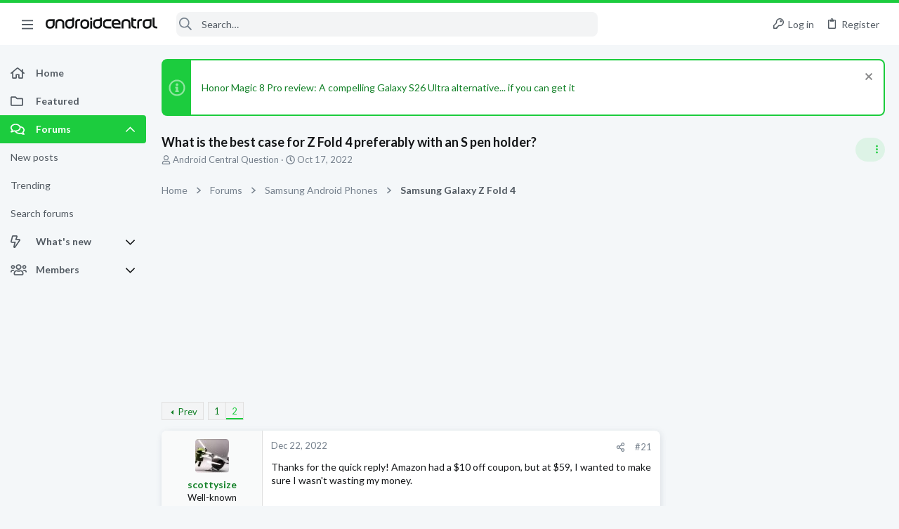

--- FILE ---
content_type: text/html; charset=utf-8
request_url: https://forums.androidcentral.com/threads/what-is-the-best-case-for-z-fold-4-preferably-with-an-s-pen-holder.1051246/page-2
body_size: 36094
content:
<!DOCTYPE html>











	
	



	
	
		
	



	
	


















	





















	











	

































	



























	






	




































<html id="XF" lang="en-US" dir="LTR"
	  data-xf="2.3"
	  style="font-size: 62.5%;"
	  data-app="public"
	  data-template="thread_view"
	  data-container-key="node-1891"
	  data-content-key="thread-1051246"
	  data-logged-in="false"
	  data-cookie-prefix="xf_"
	  data-csrf="1769064870,82540ae0be2d92a8a922c0d55d9db96a"
	  class="has-no-js template-thread_view  uix_page--fixed sidebarNav--active  uix_hasCrumbs uix_hasPageAction"
	  >
	<head>
		<meta charset="utf-8" />
		<title>What is the best case for Z Fold 4 preferably with an S pen holder? | Page 2 | Android Central Forum</title>
		<link rel="manifest" href="/webmanifest.php">
		
		<meta name="apple-mobile-web-app-title" content="Android Central Forum">
		
			<link rel="apple-touch-icon" href="/data/assets/logo/AndroidCentral_PWA.png">
			
		
		<meta http-equiv="X-UA-Compatible" content="IE=Edge" />
		<meta name="viewport" content="width=device-width, initial-scale=1, viewport-fit=cover">
		
		
			
				<meta name="theme-color" content="#1ccc3e" />
				<meta name="msapplication-TileColor" content="#1ccc3e">
			
		
		
		
			<link rel="apple-touch-icon" href="/data/assets/logo/AndroidCentral_PWA.png">
		
		<meta name="apple-mobile-web-app-title" content="Android Central Forum">

		
			
		<meta name="description" content="Thanks for the quick reply!  Amazon had a $10 off coupon, but at $59, I wanted to make sure I wasn&#039;t wasting my money." />
		<meta property="og:description" content="Thanks for the quick reply!  Amazon had a $10 off coupon, but at $59, I wanted to make sure I wasn&#039;t wasting my money." />
		<meta property="twitter:description" content="Thanks for the quick reply!  Amazon had a $10 off coupon, but at $59, I wanted to make sure I wasn&#039;t wasting my money." />
	
		
			<meta property="og:url" content="https://forums.androidcentral.com/threads/what-is-the-best-case-for-z-fold-4-preferably-with-an-s-pen-holder.1051246/" />
		
			<link rel="canonical" href="https://forums.androidcentral.com/threads/what-is-the-best-case-for-z-fold-4-preferably-with-an-s-pen-holder.1051246/page-2" />
		
			<link rel="prev" href="/threads/what-is-the-best-case-for-z-fold-4-preferably-with-an-s-pen-holder.1051246/" />
		
			
        <!-- App Indexing for Google Search -->
        <link href="android-app://com.quoord.tapatalkpro.activity/tapatalk/forums.androidcentral.com/?ttfid=4950&location=topic&tid=1051246&page=2&perpage=20&channel=google-indexing" rel="alternate" />
        <link href="ios-app://307880732/tapatalk/forums.androidcentral.com/?ttfid=4950&location=topic&tid=1051246&page=2&perpage=20&channel=google-indexing" rel="alternate" />
        
		

		
			
	
	
	<meta property="og:site_name" content="Android Central Forum" />


		
		
			
	
	
	<meta property="og:type" content="website" />


		
		
			
	
	
	
		<meta property="og:title" content="What is the best case for Z Fold 4 preferably with an S pen holder?" />
		<meta property="twitter:title" content="What is the best case for Z Fold 4 preferably with an S pen holder?" />
	


		
		
		
		

		
	
	
	
	
	
		
	
	
	
	
	<link rel="stylesheet" href="/css.php?css=public%3Anormalize.css%2Cpublic%3Afa.css%2Cpublic%3Anormalize.css%2Cpublic%3Afa.css%2Cpublic%3Acore.less%2Cpublic%3Aapp.less&amp;s=5&amp;l=1&amp;d=1756317533&amp;k=39cc32c5299df008f67e6c5fcbaa28e0d8b89a78" />
	
	

	
	
	
		
	
		
	
		
	

	<link rel="stylesheet" href="/css.php?css=public%3Aandroid.less&amp;s=5&amp;l=1&amp;d=1756317533&amp;k=3e3e47865ee25affc2bd75b7285c31af8f2d10ca" />
<link rel="stylesheet" href="/css.php?css=public%3Abb_code.less&amp;s=5&amp;l=1&amp;d=1756317533&amp;k=6967c41b2ba95f90808a37ca7f3e80c243b55f78" />
<link rel="stylesheet" href="/css.php?css=public%3Afuture.less&amp;s=5&amp;l=1&amp;d=1756317533&amp;k=1dbd86a2c3cbebfb6f44e723aa5d8c47baea3c8c" />
<link rel="stylesheet" href="/css.php?css=public%3Afuture_footer.less&amp;s=5&amp;l=1&amp;d=1756317533&amp;k=74f57bba89be351f8b0092c2887d5364b3d3f463" />
<link rel="stylesheet" href="/css.php?css=public%3Alightbox.less&amp;s=5&amp;l=1&amp;d=1756317533&amp;k=386e07f06b0504bad8c431492b6b9dc01e1ef8b6" />
<link rel="stylesheet" href="/css.php?css=public%3Amessage.less&amp;s=5&amp;l=1&amp;d=1756317533&amp;k=e33d48ab1df121e8a6c844ec96217197e19c8ca5" />
<link rel="stylesheet" href="/css.php?css=public%3Anotices.less&amp;s=5&amp;l=1&amp;d=1756317533&amp;k=0947a055363038e1bac0e8f08962be69a7d82942" />
<link rel="stylesheet" href="/css.php?css=public%3Ashare_controls.less&amp;s=5&amp;l=1&amp;d=1756317533&amp;k=5e6eb57a5a18aae7480cd24f50a8a866ce5690d0" />
<link rel="stylesheet" href="/css.php?css=public%3Astructured_list.less&amp;s=5&amp;l=1&amp;d=1756317533&amp;k=46d8e285a2040c77176a9d1bf2f2e6a74a565a85" />
<link rel="stylesheet" href="/css.php?css=public%3Auix.less&amp;s=5&amp;l=1&amp;d=1756317533&amp;k=ef67e72718520ab23b0f5169f95ec38b883b5266" />
<link rel="stylesheet" href="/css.php?css=public%3Auix_material.less&amp;s=5&amp;l=1&amp;d=1756317533&amp;k=6bca574347621132ea2ffb0bfd90f51699a79aba" />
<link rel="stylesheet" href="/css.php?css=public%3Auix_socialMedia.less&amp;s=5&amp;l=1&amp;d=1756317533&amp;k=c54fa1809f6996703f40558d265e2431d4a9430a" />
<link rel="stylesheet" href="/css.php?css=public%3Aextra.less&amp;s=5&amp;l=1&amp;d=1756317533&amp;k=b7b7ff96627f951e5391fc34b8a055caac76851a" />

	
		<link href='//fonts.googleapis.com/css?family=Lato:300,400,700' rel='stylesheet' type='text/css'>
	
	
		<script src="/js/xf/preamble.min.js?_v=336d6b43"></script>
	
	
	<script src="/js/vendor/vendor-compiled.js?_v=336d6b43" defer></script>
	<script src="/js/xf/core-compiled.js?_v=336d6b43" defer></script>
	
	<script>
		window.addEventListener('DOMContentLoaded', function() {
			XF.extendObject(true, XF.config, {
				// 
				userId: 0,
				enablePush: true,
				pushAppServerKey: 'BEJNp9ViSIvBS3lPy8FkqeBJWvtUYyV3OqabFCNQ0B7tSLUqgkDvs92ETGQ9eADj6_nbrPG267d3BQcKzVVLEM8',
				url: {
					fullBase: 'https://forums.androidcentral.com/',
					basePath: '/',
					css: '/css.php?css=__SENTINEL__&s=5&l=1&d=1756317533',
					js: '/js/__SENTINEL__?_v=336d6b43',
					icon: '/data/local/icons/__VARIANT__.svg?v=1758304141#__NAME__',
					iconInline: '/styles/fa/__VARIANT__/__NAME__.svg?v=5.15.3',
					keepAlive: '/login/keep-alive'
				},
				cookie: {
					path: '/',
					domain: '',
					prefix: 'xf_',
					secure: true,
					consentMode: 'disabled',
					consented: ["optional","_third_party"]
				},
				cacheKey: 'f3ed7234243583f554e27d349fe769c5',
				csrf: '1769064870,82540ae0be2d92a8a922c0d55d9db96a',
				js: {"\/js\/xf\/lightbox-compiled.js?_v=336d6b43":true,"\/js\/themehouse\/uix\/ripple.min.js?_v=336d6b43":true,"\/js\/themehouse\/global\/20210125.min.js?_v=336d6b43":true,"\/js\/themehouse\/uix\/index.min.js?_v=336d6b43":true,"\/js\/themehouse\/uix\/vendor\/hover-intent\/hoverintent.min.js?_v=336d6b43":true},
				fullJs: false,
				css: {"public:android.less":true,"public:bb_code.less":true,"public:future.less":true,"public:future_footer.less":true,"public:lightbox.less":true,"public:message.less":true,"public:notices.less":true,"public:share_controls.less":true,"public:structured_list.less":true,"public:uix.less":true,"public:uix_material.less":true,"public:uix_socialMedia.less":true,"public:extra.less":true},
				time: {
					now: 1769064870,
					today: 1769040000,
					todayDow: 4,
					tomorrow: 1769126400,
					yesterday: 1768953600,
					week: 1768521600,
					month: 1767225600,
					year: 1767225600
				},
				style: {
					light: '',
					dark: '',
					defaultColorScheme: 'light'
				},
				borderSizeFeature: '2px',
				fontAwesomeWeight: 'r',
				enableRtnProtect: true,
				
				enableFormSubmitSticky: true,
				imageOptimization: '0',
				imageOptimizationQuality: 0.85,
				uploadMaxFilesize: 268435456,
				uploadMaxWidth: 0,
				uploadMaxHeight: 0,
				allowedVideoExtensions: ["m4v","mov","mp4","mp4v","mpeg","mpg","ogv","webm"],
				allowedAudioExtensions: ["mp3","opus","ogg","wav"],
				shortcodeToEmoji: true,
				visitorCounts: {
					conversations_unread: '0',
					alerts_unviewed: '0',
					total_unread: '0',
					title_count: true,
					icon_indicator: true
				},
				jsMt: {"xf\/action.js":"0d58af36","xf\/embed.js":"961d3490","xf\/form.js":"961d3490","xf\/structure.js":"0d58af36","xf\/tooltip.js":"961d3490"},
				jsState: {},
				publicMetadataLogoUrl: '',
				publicPushBadgeUrl: 'https://forums.androidcentral.com/styles/default/xenforo/bell.png'
			});

			XF.extendObject(XF.phrases, {
				// 
				date_x_at_time_y:     "{date} at {time}",
				day_x_at_time_y:      "{day} at {time}",
				yesterday_at_x:       "Yesterday at {time}",
				x_minutes_ago:        "{minutes} minutes ago",
				one_minute_ago:       "1 minute ago",
				a_moment_ago:         "A moment ago",
				today_at_x:           "Today at {time}",
				in_a_moment:          "In a moment",
				in_a_minute:          "In a minute",
				in_x_minutes:         "In {minutes} minutes",
				later_today_at_x:     "Later today at {time}",
				tomorrow_at_x:        "Tomorrow at {time}",
				short_date_x_minutes: "{minutes}m",
				short_date_x_hours:   "{hours}h",
				short_date_x_days:    "{days}d",

				day0: "Sunday",
				day1: "Monday",
				day2: "Tuesday",
				day3: "Wednesday",
				day4: "Thursday",
				day5: "Friday",
				day6: "Saturday",

				dayShort0: "Sun",
				dayShort1: "Mon",
				dayShort2: "Tue",
				dayShort3: "Wed",
				dayShort4: "Thu",
				dayShort5: "Fri",
				dayShort6: "Sat",

				month0: "January",
				month1: "February",
				month2: "March",
				month3: "April",
				month4: "May",
				month5: "June",
				month6: "July",
				month7: "August",
				month8: "September",
				month9: "October",
				month10: "November",
				month11: "December",

				active_user_changed_reload_page: "The active user has changed. Reload the page for the latest version.",
				server_did_not_respond_in_time_try_again: "The server did not respond in time. Please try again.",
				oops_we_ran_into_some_problems: "Oops! We ran into some problems.",
				oops_we_ran_into_some_problems_more_details_console: "Oops! We ran into some problems. Please try again later. More error details may be in the browser console.",
				file_too_large_to_upload: "The file is too large to be uploaded.",
				uploaded_file_is_too_large_for_server_to_process: "The uploaded file is too large for the server to process.",
				files_being_uploaded_are_you_sure: "Files are still being uploaded. Are you sure you want to submit this form?",
				attach: "Attach files",
				rich_text_box: "Rich text box",
				close: "Close",
				link_copied_to_clipboard: "Link copied to clipboard.",
				text_copied_to_clipboard: "Text copied to clipboard.",
				loading: "Loading…",
				you_have_exceeded_maximum_number_of_selectable_items: "You have exceeded the maximum number of selectable items.",

				processing: "Processing",
				'processing...': "Processing…",

				showing_x_of_y_items: "Showing {count} of {total} items",
				showing_all_items: "Showing all items",
				no_items_to_display: "No items to display",

				number_button_up: "Increase",
				number_button_down: "Decrease",

				push_enable_notification_title: "Push notifications enabled successfully at Android Central Forum",
				push_enable_notification_body: "Thank you for enabling push notifications!",

				pull_down_to_refresh: "Pull down to refresh",
				release_to_refresh: "Release to refresh",
				refreshing: "Refreshing…"
			});
		});
	</script>
	
	<script src="/js/xf/lightbox-compiled.js?_v=336d6b43" defer></script>
<script src="/js/themehouse/uix/ripple.min.js?_v=336d6b43" defer></script>
<script src="/js/themehouse/global/20210125.min.js?_v=336d6b43" defer></script>
<script src="/js/themehouse/uix/index.min.js?_v=336d6b43" defer></script>
<script src="/js/themehouse/uix/vendor/hover-intent/hoverintent.min.js?_v=336d6b43" defer></script>
<script>
XF.ready(() =>
{

$(document).ready(function() {
	$(".mobile").click(function(n) {
		var t = $(this).next();
		var target = $(t).offset().top;
		return $(this).next().slideToggle(200, function() {
			var targetNew = $(t).offset().top;
			$("html, body").animate({
				scrollTop: target || targetNew,
			}, 300)
		}),
		n.preventDefault(),
		false
	});
    $(".navmobile").click(function(n) {
        return $(this).next().slideToggle(),
        n.preventDefault(),
        !1
    });
});

})
</script>
<script>
XF.ready(() =>
{

	// detect android device. Added to fix the dark pixel bug https://github.com/Audentio/xf2theme-issues/issues/1055

	var ua = navigator.userAgent.toLowerCase();
	var isAndroid = ua.indexOf("android") > -1; //&& ua.indexOf("mobile");

	if(isAndroid) {
	document.querySelector("html").classList.add("device--isAndroid");
	}	

})
</script>
<script>
XF.ready(() =>
{

			var threadSelector = document.querySelector('.structItem--thread') !== null;
			
			if (threadSelector) {
				document.querySelector('.structItem--thread').addEventListener('click', (e) => {
					var target = e.target;
					var skip = ['a', 'i', 'input', 'label'];
					if (target && skip.indexOf(target.tagName.toLowerCase()) === -1) {
						var href = this.querySelector('.structItem-title').getAttribute('uix-href');
						if (e.metaKey || e.cmdKey) {
							e.preventDefault();
							window.open(href, '_blank');
						} else {
							window.location = href;
						}
					}
				});
			}
	
})
</script>
<script>
XF.ready(() =>
{

		
			var sidebar = document.querySelector('.p-body-sidebar');
			var backdrop = document.querySelector('.p-body-sidebar [data-ocm-class="offCanvasMenu-backdrop"]');
		
			var hasSidebar = document.querySelector('.p-body-sidebar') !== null;
			var hasBackdrop = document.querySelector('.p-body-sidebar [data-ocm-class="offCanvasMenu-backdrop"]') !== null;
			var sidebarTrigger = document.querySelector('.uix_sidebarCanvasTrigger') !== null;
			var sidebarInner = document.querySelector('.uix_sidebarCanvasTrigger') !== null;
			
			if (sidebarTrigger) {
				document.querySelector('.uix_sidebarCanvasTrigger').addEventListener("click", (e) => {
					e.preventDefault();

					sidebar.style.display = "block";;
					window.setTimeout(function() {
						sidebar.classList.add('offCanvasMenu');
						sidebar.classList.add('offCanvasMenu--blocks');
						sidebar.classList.add('is-active');
						sidebar.classList.add('is-transitioning');
						document.querySelector('body').classList.add('sideNav--open');
					}, 50);
		
					if (hasSidebar) {
						window.setTimeout(function() {
							sidebar.classList.remove('is-transitioning');
						}, 250);
					}
		
					if (sidebarInner) {
						document.querySelector('.uix_sidebarInner').classList.add('offCanvasMenu-content');
						backdrop.classList.add('offCanvasMenu-backdrop');
						document.querySelector('body').classList.add('is-modalOpen');
					}
				})
			}
			if (hasBackdrop) {
				backdrop.addEventListener("click", (e) => {
					sidebar.classList.add('is-transitioning');
					sidebar.classList.remove('is-active');

					window.setTimeout(function() {
						sidebar.classList.remove('offCanvasMenu');
						sidebar.classList.remove('offCanvasMenu--blocks');
						sidebar.classList.remove('is-transitioning');
						document.querySelector('.uix_sidebarInner').classList.remove('offCanvasMenu-content');
						backdrop.classList.remove('offCanvasMenu-backdrop');
						document.querySelector('body').classList.remove('is-modalOpen');
						sidebar.style.display="";
					}, 250);
				});
			}
		
	
})
</script>
<script>
XF.ready(() =>
{

	/****** OFF CANVAS ******/

    var panels = {
        navigation: {
            position: 1,
        },
        account: {
            position: 2,
        },
        inbox: {
            position: 3,
        },
        alerts: {
            position: 4,
        },
    };

    var tabsContainer = document.querySelector(".sidePanel__tabs");

    var activeTab = "navigation";

    var activeTabPosition = panels[activeTab].position;

    function generateDirections() {
        var tabPanels = document.querySelectorAll(".sidePanel__tabPanel");
        tabPanels.forEach(function (tabPanel) {
            var tabPosition = tabPanel.getAttribute("data-content");
            var activeTabPosition = panels[activeTab].position;

            if (tabPosition != activeTab) {
                if (panels[tabPosition].position < activeTabPosition) {
                    tabPanel.classList.add("is-left");
                }

                if (panels[tabPosition].position > activeTabPosition) {
                    tabPanel.classList.add("is-right");
                }
            }
        });
    }

    generateDirections();

	if (tabsContainer) {
		var sidePanelTabs = tabsContainer.querySelectorAll(".sidePanel__tab");
	}
	
	if (sidePanelTabs && sidePanelTabs.length > 0) {
		sidePanelTabs.forEach(function (tab) {
			tab.addEventListener("click", function () {
				sidePanelTabs.forEach(function (tab) {
					tab.classList.remove("sidePanel__tab--active");
				});
				this.classList.add("sidePanel__tab--active");

				activeTab = this.getAttribute("data-attr");

				var tabPanels = document.querySelectorAll(".sidePanel__tabPanel");
				tabPanels.forEach(function (tabPanel) {
					tabPanel.classList.remove("is-active");
				});

				var activeTabPanel = document.querySelector(
					'.sidePanel__tabPanel[data-content="' + activeTab + '"]'
				);
				activeTabPanel.classList.add("is-active");

				var tabPanels = document.querySelectorAll(".sidePanel__tabPanel");
				tabPanels.forEach(function (tabPanel) {
					tabPanel.classList.remove("is-left", "is-right");
				});

				generateDirections();
			});
		});
	}
	
})
</script>
<script>
XF.ready(() =>
{


	/******** extra info post toggle ***********/
	
    XF.thThreadsUserExtraTrigger = {
        eventNameSpace: 'XFthThreadsUserExtraTrigger',

        init: function(e) {},

        click: function(e) {
            var target = e.target;
            var parent = target.closest('.message-user');
            var triggerContainer = target.parentElement.closest('.thThreads__userExtra--toggle');
            var container = triggerContainer.previousElementSibling;
            var child = container.querySelector('.message-userExtras');
            var eleHeight = child.offsetHeight;

            if (parent.classList.contains('userExtra--expand')) {
                container.style.height = eleHeight + 'px';
                parent.classList.toggle('userExtra--expand');
                setTimeout(function() {
                    container.style.height = '0';
                    setTimeout(function() {
                        container.style.height = '';
                    }, 200);
                }, 17);
            } else {
                container.style.height = eleHeight + 'px';
                setTimeout(function() {
                    parent.classList.toggle('userExtra--expand');
                    container.style.height = '';
                }, 200);
            }
        }
    };

    document.body.addEventListener('click', function(event) {
        var target = event.target;
        if (target.matches('.thThreads__userExtra--trigger')) {
            XF.thThreadsUserExtraTrigger.click(event);
        }
    });
	
	
})
</script>
<script>
XF.ready(() =>
{


	/******** Backstretch images ***********/

		


})
</script>
<script>
XF.ready(() =>
{


	// sidenav canvas blur fix

    document.querySelectorAll('.p-body-sideNavTrigger .button').forEach(function (button) {
        button.addEventListener('click', function () {
            document.body.classList.add('sideNav--open');
        });
    });

    document.querySelectorAll("[data-ocm-class='offCanvasMenu-backdrop']").forEach(function (backdrop) {
        backdrop.addEventListener('click', function () {
            document.body.classList.remove('sideNav--open');
        });
    });

    document.addEventListener('editor:start', function (event) {
        if (typeof event !== 'undefined' && typeof event.target !== 'undefined') {
            var ele = event.target;
            if (event?.target) {
				var ele = event.target;
				if (!ele.classList==undefined) {
					if (ele.classList.contains('js-editor')) {
						var wrapper = ele.closest('.message-editorWrapper');
						if (wrapper) {
							setTimeout(function () {
								var innerEle = wrapper.querySelector('.fr-element');
								if (innerEle) {
									innerEle.addEventListener('focus', function (e) {
										document.documentElement.classList.add('uix_editor--focused');
									});
									innerEle.addEventListener('blur', function (e) {
										document.documentElement.classList.remove('uix_editor--focused');
									});
								}
							}, 0);
						}
					}
				}
			}
        }
    });

})
</script>
<script>
XF.ready(() =>
{

	// off canvas menu closer keyboard shortcut
    document.body.addEventListener('keyup', function (e) {
        switch (e.key) {
            case 'Escape':
                var offCanvasMenu = document.querySelector('.offCanvasMenu.is-active');
                if (offCanvasMenu) {
                    var backdrop = offCanvasMenu.querySelector('.offCanvasMenu-backdrop');
                    if (backdrop) {
                        backdrop.click();
                    }
                }
                return;
        }
    });
	
})
</script>
<script>
XF.ready(() =>
{

    let uixMegaHovered = false;
    const navEls = document.querySelectorAll('.uix-navEl--hasMegaMenu');
    const pNav = document.querySelector('.p-nav');
    let menu;

    function handleMouseOver() {
        if (uixMegaHovered) {
            menu = this.getAttribute('data-nav-id');
            pNav.classList.add('uix_showMegaMenu');

            document.querySelectorAll('.uix_megaMenu__content').forEach(function (content) {
                content.classList.remove('uix_megaMenu__content--active');
            });

            document
                .querySelector('.uix_megaMenu__content--' + menu)
                .classList.add('uix_megaMenu__content--active');
        }
    }

    function handleMouseEnter() {
        uixMegaHovered = true;
    }

    function handleMouseLeave() {
        pNav.classList.remove('uix_showMegaMenu');
        uixMegaHovered = false;
    }

    navEls.forEach(function (navEl) {
        navEl.addEventListener('mouseover', handleMouseOver);
    });

    pNav.addEventListener('mouseenter', handleMouseEnter);
    pNav.addEventListener('mouseleave', handleMouseLeave);
	
})
</script>
<script>
XF.ready(() =>
{

			setTimeout(function() {
				var doc = document.querySelector('html');
				editor = XF.getEditorInContainer(doc);
				if (!!editor && !!editor.ed) {
					editor.ed.events.on('focus', function() {
						if (document.querySelector('.uix_fabBar')) {
							var fabBar = document.querySelector('.uix_fabBar');
							fabBar.style.display = 'none';
						}
						
					});
					editor.ed.events.on('blur', function() {
						if (document.querySelector('.uix_fabBar')) {
							var fabBar = document.querySelector('.uix_fabBar');
							fabBar.style.display = '';
						}
					});
				}
			}, 100);
	
})
</script>
<script>
XF.ready(() =>
{

document.addEventListener('ajax:complete', function(e) {
		
	if (typeof e.detail == 'undefined') {
		return;
		}
    var xhr = e.detail[0];
    var status = e.detail[1];

    var data = xhr.responseJSON;
    if (!data) {
        return;
    }
    if (data.visitor) {
        var totalUnreadBadge = document.querySelector('.js-uix_badge--totalUnread');
        if (totalUnreadBadge) {
            totalUnreadBadge.dataset.badge = data.visitor.total_unread;
        }
    }
});
	
})
</script>

	
	

	



<script src="/js/themehouse/uix/defer.min.js?_v=336d6b43" defer></script>

	
<script src="/js/themehouse/uix/deferSidebarNav.min.js?_v=336d6b43" defer></script>


	
<script src="/js/themehouse/uix/deferFab.min.js?_v=336d6b43" defer></script>


	
<script src="/js/themehouse/uix/deferNodesCollapse.min.js?_v=336d6b43" defer></script>


	
<script src="/js/themehouse/uix/deferWidthToggle.min.js?_v=336d6b43" defer></script>





	



	



	
	
	
	

	

	

	



	

	

	
	
	
	


		
			<link rel="icon" type="image/png" href="https://forums.androidcentral.com/data/files/theme_assets/android/favicon.png" sizes="32x32" />
		
		
		
<script defer src="https://cloudmetrics.xenforo.com/js/essential.js" data-website-id="2020812594631813"></script>

		

		

	
    
      <script type="text/javascript" async=true>
  function log(logString) { if ((new URL(document.location)).searchParams.get("log") === 'true') console.log(logString); }

  window.hybridConf = {
    "bordeaux": {
      "template": "thread_view",
      "pageTitle": "What is the best case for Z Fold 4 preferably with an S pen holder?",
      "categories": [],
    },
    "champagne": {
      "videoplayer": "https://cdn.jwplayer.com/libraries/MZb57jdQ.js",
      "videoplaylist": "https://cdn.jwplayer.com/v2/playlists/G5O3oM7X",
      "threadForumNodeTitle": "",
    },
  };
  
    
      window.hybridConf.bordeaux.categories.push("Samsung Android Phones");
    
      window.hybridConf.bordeaux.categories.push("Samsung Galaxy Z Fold 4");
    
  

  log('[HYBRID] Loading remote quantcast/gdprccpa/bordeaux scripts...');
  const hybridForumConfiguration = document.createElement('script');
  hybridForumConfiguration.setAttribute('src', 'https://ad-assets.futurecdn.net/xenforo-forums/hybrid-forum-configuration.main.js');
  hybridForumConfiguration.setAttribute('crossorigin', 'anonymous');
  hybridForumConfiguration.defer = true;
  const headElement = document.querySelectorAll('head')[0];
  headElement.append(hybridForumConfiguration);
</script>
    



      
<!-- Google Tag Manager -->
<script>(function(w,d,s,l,i){w[l]=w[l]||[];w[l].push({'gtm.start':
new Date().getTime(),event:'gtm.js'});var f=d.getElementsByTagName(s)[0],
j=d.createElement(s),dl=l!='dataLayer'?'&l='+l:'';j.async=true;j.src=
'https://www.googletagmanager.com/gtm.js?id='+i+dl;f.parentNode.insertBefore(j,f);
})(window,document,'script','dataLayer','GTM-W5W5CXM');</script>
<!-- End Google Tag Manager -->



</head>

	<body data-template="thread_view">
		<style>
	.p-pageWrapper .p-navSticky {
		top: 0 !important;
	}

	

	
	

	
	
	
		
			
			
				
			
		
	

	

	
		
	

		
		
		.uix_mainTabBar {top: 60px !important;}
		.uix_stickyBodyElement:not(.offCanvasMenu) {
			top: 80px !important;
			min-height: calc(100vh - 80px) !important;
		}
		.uix_sidebarInner .uix_sidebar--scroller {margin-top: 80px;}
		.uix_sidebarInner {margin-top: -80px;}
		.p-body-sideNavInner .uix_sidebar--scroller {margin-top: 80px;}
		.p-body-sideNavInner {margin-top: -80px;}
		.uix_stickyCategoryStrips {top: 80px !important;}
		#XF .u-anchorTarget {
			height: 80px;
			margin-top: -80px;
		}
	
		

		
			@media (max-width: $uix_sidebarBreakpoint) {
		
				.p-sectionLinks {display: none;}

				

				.uix_mainTabBar {top: 60px !important;}
				.uix_stickyBodyElement:not(.offCanvasMenu) {
					top: 80px !important;
					min-height: calc(100vh - 80px) !important;
				}
				.uix_sidebarInner .uix_sidebar--scroller {margin-top: 80px;}
				.uix_sidebarInner {margin-top: -80px;}
				.p-body-sideNavInner .uix_sidebar--scroller {margin-top: 80px;}
				.p-body-sideNavInner {margin-top: -80px;}
				.uix_stickyCategoryStrips {top: 80px !important;}
				#XF .u-anchorTarget {
					height: 80px;
					margin-top: -80px;
				}

				
		
			}
		
	

	.uix_sidebarNav .uix_sidebar--scroller {max-height: calc(100vh - 80px);}
	
	
</style>


		
      <![CDATA[
<!-- Google Tag Manager (noscript) -->
<noscript><iframe src="https://www.googletagmanager.com/ns.html?id=GTM-W5W5CXM"
height="0" width="0" style="display:none;visibility:hidden"></iframe></noscript>
<!-- End Google Tag Manager (noscript) -->



<div id="jumpToTop"></div>

		

		<div class="uix_pageWrapper--fixed">
			<div class="p-pageWrapper" id="top">

				
					
	
	



					

					

					
						
						
							<header class="p-header" id="header">
								<div class="p-header-inner">
									
						
							<div class="p-header-content">
								
									
										
	
	<div class="p-header-logo p-header-logo--image">
		<a class="uix_logo" href="https://www.androidcentral.com/">
			
				

	

	
		
		

		
	

	

	<picture data-variations="{&quot;default&quot;:{&quot;1&quot;:&quot;\/data\/files\/theme_assets\/android\/logo.png&quot;,&quot;2&quot;:null}}">
		
		
		

		

		<img src="/data/files/theme_assets/android/logo.png"  width="" height="" alt="Android Central Forum"  />
	</picture>


				
		</a>
		
	</div>


									

									
								
							</div>
						
					
								</div>
							</header>
						
					
					

					
					
					

					
						<div class="p-navSticky p-navSticky--all " data-top-offset-breakpoints="
						[
							{
								&quot;breakpoint&quot;: &quot;0&quot;,
								&quot;offset&quot;: &quot;0&quot;
							}
							
							
						]
					" data-xf-init="sticky-header">
							
						<nav class="p-nav">
							<div class="p-nav-inner">
								
									
									
										
									
									<button type="button" class="button button--plain p-nav-menuTrigger  badgeContainer" data-badge="0" data-xf-click="off-canvas" data-menu=".js-headerOffCanvasMenu" role="button" tabindex="0" aria-label="Menu"><span class="button-text">
										<i aria-hidden="true"></i>
									</span></button>
									
										<button type="button" class="button button--plain p-nav-menuTrigger uix_sidebarNav--trigger" id="uix_sidebarNav--trigger" rel="nofollow" role="button" tabindex="0" aria-label="Menu"><span class="button-text">
											<i aria-hidden="true"></i>
										</span></button>
									
								

								
	
	<div class="p-header-logo p-header-logo--image">
		<a class="uix_logo" href="https://www.androidcentral.com/">
			
				

	

	
		
		

		
	

	

	<picture data-variations="{&quot;default&quot;:{&quot;1&quot;:&quot;\/data\/files\/theme_assets\/android\/logo.png&quot;,&quot;2&quot;:null}}">
		
		
		

		

		<img src="/data/files/theme_assets/android/logo.png"  width="" height="" alt="Android Central Forum"  />
	</picture>


				
		</a>
		
	</div>



								
									

									
								

								
	
		
		
			<div class="uix_searchBar">
				<div class="uix_searchBarInner">
					<form action="/search/search" method="post" class="uix_searchForm" data-xf-init="quick-search">
						<a class="uix_search--close">
							<i class="fa--xf far fa-window-close "><svg xmlns="http://www.w3.org/2000/svg" role="img" aria-hidden="true" ><use href="/data/local/icons/regular.svg?v=1758304141#window-close"></use></svg></i>
						</a>
						<input type="text" class="input js-uix_syncValue uix_searchInput uix_searchDropdown__trigger" autocomplete="off" data-uixsync="search" name="keywords" placeholder="Search…" aria-label="Search" data-menu-autofocus="true" />
						<a href="/search/"
						   class="uix_search--settings u-ripple"
						   data-xf-key="/"
						   aria-label="Search"
						   aria-expanded="false"
						   aria-haspopup="true"
						   title="Search">
							<i class="fa--xf far fa-cog "><svg xmlns="http://www.w3.org/2000/svg" role="img" aria-hidden="true" ><use href="/data/local/icons/regular.svg?v=1758304141#cog"></use></svg></i>
						</a>
						<span class=" uix_searchIcon">
							<i class="fa--xf far fa-search "><svg xmlns="http://www.w3.org/2000/svg" role="img" aria-hidden="true" ><use href="/data/local/icons/regular.svg?v=1758304141#search"></use></svg></i>
						</span>
						<input type="hidden" name="_xfToken" value="1769064870,82540ae0be2d92a8a922c0d55d9db96a" />
					</form>
				</div>

				
					<a class="uix_searchIconTrigger p-navgroup-link p-navgroup-link--iconic p-navgroup-link--search u-ripple"
					   aria-label="Search"
					   aria-expanded="false"
					   aria-haspopup="true"
					   title="Search">
						<i aria-hidden="true"></i>
					</a>
				

				
					<a href="/search/"
					   class="p-navgroup-link p-navgroup-link--iconic p-navgroup-link--search u-ripple js-uix_minimalSearch__target"
					   data-xf-click="menu"
					   aria-label="Search"
					   aria-expanded="false"
					   aria-haspopup="true"
					   title="Search">
						<i aria-hidden="true"></i>
					</a>
				

				<div class="menu menu--structural menu--wide" data-menu="menu" aria-hidden="true">
					<form action="/search/search" method="post"
						  class="menu-content"
						  data-xf-init="quick-search">
						<h3 class="menu-header">Search</h3>
						
						<div class="menu-row">
							
								<div class="inputGroup inputGroup--joined">
									<input type="text" class="input js-uix_syncValue" name="keywords" data-acurl="/search/auto-complete" data-uixsync="search" placeholder="Search…" aria-label="Search" data-menu-autofocus="true" />
									
			<select name="constraints" class="js-quickSearch-constraint input" aria-label="Search within">
				<option value="">Everywhere</option>
<option value="{&quot;search_type&quot;:&quot;post&quot;}">Threads</option>
<option value="{&quot;search_type&quot;:&quot;post&quot;,&quot;c&quot;:{&quot;nodes&quot;:[1891],&quot;child_nodes&quot;:1}}">This forum</option>
<option value="{&quot;search_type&quot;:&quot;post&quot;,&quot;c&quot;:{&quot;thread&quot;:1051246}}">This thread</option>

			</select>
		
								</div>
								
						</div>

						
						<div class="menu-row">
							<label class="iconic"><input type="checkbox"  name="c[title_only]" value="1" /><i aria-hidden="true"></i><span class="iconic-label">Search titles only</span></label>

						</div>
						
						<div class="menu-row">
							<div class="inputGroup">
								<span class="inputGroup-text" id="ctrl_search_menu_by_member">By:</span>
								<input type="text" class="input" name="c[users]" data-xf-init="auto-complete" placeholder="Member" aria-labelledby="ctrl_search_menu_by_member" />
							</div>
						</div>
						<div class="menu-footer">
							<span class="menu-footer-controls">
								<button type="submit" class="button button--icon button--icon--search button--primary"><i class="fa--xf far fa-search "><svg xmlns="http://www.w3.org/2000/svg" role="img" aria-hidden="true" ><use href="/data/local/icons/regular.svg?v=1758304141#search"></use></svg></i><span class="button-text">Search</span></button>
								<button type="submit" class="button " name="from_search_menu"><span class="button-text">Advanced search…</span></button>
							</span>
						</div>

						<input type="hidden" name="_xfToken" value="1769064870,82540ae0be2d92a8a922c0d55d9db96a" />
					</form>
				</div>


				<div class="menu menu--structural menu--wide uix_searchDropdown__menu" aria-hidden="true">
					<form action="/search/search" method="post"
						  class="menu-content"
						  data-xf-init="quick-search">
						
						
							<div class="menu-row">

								<div class="inputGroup">
									<input name="keywords"
										   class="js-uix_syncValue"
										   data-uixsync="search"
										   placeholder="Search…"
										   aria-label="Search"
										   type="hidden" />
									
			<select name="constraints" class="js-quickSearch-constraint input" aria-label="Search within">
				<option value="">Everywhere</option>
<option value="{&quot;search_type&quot;:&quot;post&quot;}">Threads</option>
<option value="{&quot;search_type&quot;:&quot;post&quot;,&quot;c&quot;:{&quot;nodes&quot;:[1891],&quot;child_nodes&quot;:1}}">This forum</option>
<option value="{&quot;search_type&quot;:&quot;post&quot;,&quot;c&quot;:{&quot;thread&quot;:1051246}}">This thread</option>

			</select>
		
								</div>
							</div>
							

						
						<div class="menu-row">
							<label class="iconic"><input type="checkbox"  name="c[title_only]" value="1" /><i aria-hidden="true"></i><span class="iconic-label">Search titles only</span></label>

						</div>
						
						<div class="menu-row">
							<div class="inputGroup">
								<span class="inputGroup-text">By:</span>
								<input class="input" name="c[users]" data-xf-init="auto-complete" placeholder="Member" />
							</div>
						</div>
						<div class="menu-footer">
							<span class="menu-footer-controls">
								<button type="submit" class="button button--icon button--icon--search button--primary"><i class="fa--xf far fa-search "><svg xmlns="http://www.w3.org/2000/svg" role="img" aria-hidden="true" ><use href="/data/local/icons/regular.svg?v=1758304141#search"></use></svg></i><span class="button-text">Search</span></button>
								<a href="/search/" class="button " rel="nofollow"><span class="button-text">Advanced…</span></a>
							</span>
						</div>

						<input type="hidden" name="_xfToken" value="1769064870,82540ae0be2d92a8a922c0d55d9db96a" />
					</form>
				</div>
			</div>
		
	
	


								
									<div class="p-nav-opposite">
										
											
		
			
				
					<div class="p-navgroup p-account p-navgroup--guest">
						
							
								
	
		
		
	
		
			<a href="/login/" class="p-navgroup-link p-navgroup-link--textual p-navgroup-link--logIn" data-xf-click="menu" tabindex="0" aria-expanded="false" aria-haspopup="true">
				<i></i>
				<span class="p-navgroup-linkText">Log in</span>
			</a>
			<div class="menu menu--structural menu--medium" data-menu="menu" aria-hidden="true" data-href="/login/"></div>
		
	
	
		
			<a href="/register/" class="p-navgroup-link u-ripple p-navgroup-link--textual p-navgroup-link--register" data-xf-click="overlay" data-follow-redirects="on">
				<i></i>
				<span class="p-navgroup-linkText">Register</span>
			</a>
		
	

	

							
						
					</div>
				
				
					<div class="p-navgroup p-discovery">
						
							
	
		
	<a href="/whats-new/"
	   class="p-navgroup-link p-navgroup-link--iconic p-navgroup-link--whatsnew"
	   title="What&#039;s new">
		<i aria-hidden="true"></i>
		<span class="p-navgroup-linkText">What's new</span>
	</a>

	

							
	
		
		
			<div class="uix_searchBar">
				<div class="uix_searchBarInner">
					<form action="/search/search" method="post" class="uix_searchForm" data-xf-init="quick-search">
						<a class="uix_search--close">
							<i class="fa--xf far fa-window-close "><svg xmlns="http://www.w3.org/2000/svg" role="img" aria-hidden="true" ><use href="/data/local/icons/regular.svg?v=1758304141#window-close"></use></svg></i>
						</a>
						<input type="text" class="input js-uix_syncValue uix_searchInput uix_searchDropdown__trigger" autocomplete="off" data-uixsync="search" name="keywords" placeholder="Search…" aria-label="Search" data-menu-autofocus="true" />
						<a href="/search/"
						   class="uix_search--settings u-ripple"
						   data-xf-key="/"
						   aria-label="Search"
						   aria-expanded="false"
						   aria-haspopup="true"
						   title="Search">
							<i class="fa--xf far fa-cog "><svg xmlns="http://www.w3.org/2000/svg" role="img" aria-hidden="true" ><use href="/data/local/icons/regular.svg?v=1758304141#cog"></use></svg></i>
						</a>
						<span class=" uix_searchIcon">
							<i class="fa--xf far fa-search "><svg xmlns="http://www.w3.org/2000/svg" role="img" aria-hidden="true" ><use href="/data/local/icons/regular.svg?v=1758304141#search"></use></svg></i>
						</span>
						<input type="hidden" name="_xfToken" value="1769064870,82540ae0be2d92a8a922c0d55d9db96a" />
					</form>
				</div>

				
					<a class="uix_searchIconTrigger p-navgroup-link p-navgroup-link--iconic p-navgroup-link--search u-ripple"
					   aria-label="Search"
					   aria-expanded="false"
					   aria-haspopup="true"
					   title="Search">
						<i aria-hidden="true"></i>
					</a>
				

				
					<a href="/search/"
					   class="p-navgroup-link p-navgroup-link--iconic p-navgroup-link--search u-ripple js-uix_minimalSearch__target"
					   data-xf-click="menu"
					   aria-label="Search"
					   aria-expanded="false"
					   aria-haspopup="true"
					   title="Search">
						<i aria-hidden="true"></i>
					</a>
				

				<div class="menu menu--structural menu--wide" data-menu="menu" aria-hidden="true">
					<form action="/search/search" method="post"
						  class="menu-content"
						  data-xf-init="quick-search">
						<h3 class="menu-header">Search</h3>
						
						<div class="menu-row">
							
								<div class="inputGroup inputGroup--joined">
									<input type="text" class="input js-uix_syncValue" name="keywords" data-acurl="/search/auto-complete" data-uixsync="search" placeholder="Search…" aria-label="Search" data-menu-autofocus="true" />
									
			<select name="constraints" class="js-quickSearch-constraint input" aria-label="Search within">
				<option value="">Everywhere</option>
<option value="{&quot;search_type&quot;:&quot;post&quot;}">Threads</option>
<option value="{&quot;search_type&quot;:&quot;post&quot;,&quot;c&quot;:{&quot;nodes&quot;:[1891],&quot;child_nodes&quot;:1}}">This forum</option>
<option value="{&quot;search_type&quot;:&quot;post&quot;,&quot;c&quot;:{&quot;thread&quot;:1051246}}">This thread</option>

			</select>
		
								</div>
								
						</div>

						
						<div class="menu-row">
							<label class="iconic"><input type="checkbox"  name="c[title_only]" value="1" /><i aria-hidden="true"></i><span class="iconic-label">Search titles only</span></label>

						</div>
						
						<div class="menu-row">
							<div class="inputGroup">
								<span class="inputGroup-text" id="ctrl_search_menu_by_member">By:</span>
								<input type="text" class="input" name="c[users]" data-xf-init="auto-complete" placeholder="Member" aria-labelledby="ctrl_search_menu_by_member" />
							</div>
						</div>
						<div class="menu-footer">
							<span class="menu-footer-controls">
								<button type="submit" class="button button--icon button--icon--search button--primary"><i class="fa--xf far fa-search "><svg xmlns="http://www.w3.org/2000/svg" role="img" aria-hidden="true" ><use href="/data/local/icons/regular.svg?v=1758304141#search"></use></svg></i><span class="button-text">Search</span></button>
								<button type="submit" class="button " name="from_search_menu"><span class="button-text">Advanced search…</span></button>
							</span>
						</div>

						<input type="hidden" name="_xfToken" value="1769064870,82540ae0be2d92a8a922c0d55d9db96a" />
					</form>
				</div>


				<div class="menu menu--structural menu--wide uix_searchDropdown__menu" aria-hidden="true">
					<form action="/search/search" method="post"
						  class="menu-content"
						  data-xf-init="quick-search">
						
						
							<div class="menu-row">

								<div class="inputGroup">
									<input name="keywords"
										   class="js-uix_syncValue"
										   data-uixsync="search"
										   placeholder="Search…"
										   aria-label="Search"
										   type="hidden" />
									
			<select name="constraints" class="js-quickSearch-constraint input" aria-label="Search within">
				<option value="">Everywhere</option>
<option value="{&quot;search_type&quot;:&quot;post&quot;}">Threads</option>
<option value="{&quot;search_type&quot;:&quot;post&quot;,&quot;c&quot;:{&quot;nodes&quot;:[1891],&quot;child_nodes&quot;:1}}">This forum</option>
<option value="{&quot;search_type&quot;:&quot;post&quot;,&quot;c&quot;:{&quot;thread&quot;:1051246}}">This thread</option>

			</select>
		
								</div>
							</div>
							

						
						<div class="menu-row">
							<label class="iconic"><input type="checkbox"  name="c[title_only]" value="1" /><i aria-hidden="true"></i><span class="iconic-label">Search titles only</span></label>

						</div>
						
						<div class="menu-row">
							<div class="inputGroup">
								<span class="inputGroup-text">By:</span>
								<input class="input" name="c[users]" data-xf-init="auto-complete" placeholder="Member" />
							</div>
						</div>
						<div class="menu-footer">
							<span class="menu-footer-controls">
								<button type="submit" class="button button--icon button--icon--search button--primary"><i class="fa--xf far fa-search "><svg xmlns="http://www.w3.org/2000/svg" role="img" aria-hidden="true" ><use href="/data/local/icons/regular.svg?v=1758304141#search"></use></svg></i><span class="button-text">Search</span></button>
								<a href="/search/" class="button " rel="nofollow"><span class="button-text">Advanced…</span></a>
							</span>
						</div>

						<input type="hidden" name="_xfToken" value="1769064870,82540ae0be2d92a8a922c0d55d9db96a" />
					</form>
				</div>
			</div>
		
	
	

						
					</div>
				
				
	

			
		
	
											
	
		
	
		
			<a aria-label="Toggle sidebar" href="javascript:;" class="uix_sidebarTrigger__component uix_sidebarTrigger button" data-xf-init="tooltip" title="Sidebar" rel="nofollow">
				<i class="fa--xf far fa-ellipsis-v  mdi mdi-dots-vertical"><svg xmlns="http://www.w3.org/2000/svg" role="img" aria-hidden="true" ><use href="/data/local/icons/regular.svg?v=1758304141#ellipsis-v"></use></svg></i>
				<span class="uix_sidebarTrigger--phrase">Toggle sidebar</span>
			</a>
		
		
			<a aria-label="Toggle sidebar" href="javascript:;" class="uix_sidebarCanvasTrigger uix_sidebarTrigger__component p-navgroup-link" data-xf-init="tooltip" title="Sidebar">
				<i class="fa--xf far fa-ellipsis-v  mdi mdi-dots-vertical"><svg xmlns="http://www.w3.org/2000/svg" role="img" aria-hidden="true" ><use href="/data/local/icons/regular.svg?v=1758304141#ellipsis-v"></use></svg></i>
				<span class="uix_sidebarTrigger--phrase">Toggle sidebar</span>
			</a>
		
	

	

										
									</div>
								
							</div>
							
						</nav>
					
							
		
			<div class="p-sectionLinks p-sectionLinks--empty"></div>
		
	
						</div>
						

					

					
	

					
	

					
	
		
	

	

					
	

					
				

				
				<div class="offCanvasMenu offCanvasMenu--nav js-headerOffCanvasMenu" data-menu="menu" aria-hidden="true" data-ocm-builder="navigation">
					<div class="offCanvasMenu-backdrop" data-menu-close="true"></div>
					<div class="offCanvasMenu-content">
						
						<div class="sidePanel sidePanel--nav sidePanel--visitor">
	<div class="sidePanel__tabPanels">
		
		<div data-content="navigation" class="is-active sidePanel__tabPanel js-navigationTabPanel">
			
							<div class="offCanvasMenu-header">
								Menu
								<a class="offCanvasMenu-closer" data-menu-close="true" role="button" tabindex="0" aria-label="Close"></a>
							</div>
							
							<div class="js-offCanvasNavTarget"></div>
							
							
						
		</div>
		
		
		
	</div>
</div>

						
						<div class="offCanvasMenu-installBanner js-installPromptContainer" style="display: none;" data-xf-init="install-prompt">
							<div class="offCanvasMenu-installBanner-header">Install the app</div>
							<button type="button" class="button js-installPromptButton"><span class="button-text">Install</span></button>
							<template class="js-installTemplateIOS">
								<div class="js-installTemplateContent">
									<div class="overlay-title">How to install the app on iOS</div>
									<div class="block-body">
										<div class="block-row">
											<p>
												Follow along with the video below to see how to install our site as a web app on your home screen.
											</p>
											<p style="text-align: center">
												<video src="/styles/default/xenforo/add_to_home.mp4"
													width="280" height="480" autoplay loop muted playsinline></video>
											</p>
											<p>
												<small><strong>Note:</strong> This feature may not be available in some browsers.</small>
											</p>
										</div>
									</div>
								</div>
							</template>
						</div>
					</div>
				</div>

				
	


				<div class="p-body">

					
						
	
	<div class="uix_sidebarNav">
		<div class="uix_sidebarNav__inner uix_stickyBodyElement">
			<div class="uix_sidebar--scroller">
				
					<ul class="uix_sidebarNavList js-offCanvasNavSource">
						
							
								<li class="uix_sidebarNavList__listItem">
									
	<div class="p-navEl  " >
		
			<div class="p-navEl__inner u-ripple">
				
			
				
	
	<a href="https://forums.androidcentral.com/"
			class="p-navEl-link  "
			
			data-xf-key="1"
			data-nav-id="home"><span>Home</span></a>

				
				
			
			
			
				</div>
		
		
			
				<div  class="uix_sidebarNav__subNav ">
			<div class="uix_sidebarNav__subNavInner">
				
			</div>
			</div>
		
	
</div>

								</li>
							
								<li class="uix_sidebarNavList__listItem">
									
	<div class="p-navEl  " >
		
			<div class="p-navEl__inner u-ripple">
				
			
				
	
	<a href="/featured/"
			class="p-navEl-link  "
			
			data-xf-key="2"
			data-nav-id="thfeature"><span>Featured</span></a>

				
				
			
			
			
				</div>
		
		
			
				<div  class="uix_sidebarNav__subNav ">
			<div class="uix_sidebarNav__subNavInner">
				
			</div>
			</div>
		
	
</div>

								</li>
							
								<li class="uix_sidebarNavList__listItem">
									
	<div class="p-navEl  is-selected" data-has-children="true">
		
			<div class="p-navEl__inner u-ripple">
				
			
				
	
	<a href="/"
			class="p-navEl-link p-navEl-link--splitMenu "
			
			
			data-nav-id="forums"><span>Forums</span></a>

				
					<a data-xf-key="3"
					   data-xf-click="menu"
					   data-menu-pos-ref="< .p-navEl"
					   class="p-navEl-splitTrigger"
					   role="button"
					   tabindex="0"
					   aria-label="Toggle expanded"
					   aria-expanded="false"
					   aria-haspopup="true">
					</a>
				
				
			
				
			
			
				<a class="uix_sidebarNav--trigger is-expanded" rel="nofollow"><i class="fa--xf far fa-chevron-down "><svg xmlns="http://www.w3.org/2000/svg" role="img" aria-hidden="true" ><use href="/data/local/icons/regular.svg?v=1758304141#chevron-down"></use></svg></i></a>
			
			
				</div>
		
		
			
				<div data-menu="false" class="uix_sidebarNav__subNav subNav--expand">
			<div class="uix_sidebarNav__subNavInner">
				
					
	
	
	<a href="/whats-new/posts/"
			class="menu-linkRow u-ripple u-indentDepth0 js-offCanvasCopy "
			
			
			data-nav-id="newPosts"><span>New posts</span></a>

	

				
					
	
	
	<a href="/trending/"
			class="menu-linkRow u-ripple u-indentDepth0 js-offCanvasCopy "
			
			
			data-nav-id="thtrending"><span>Trending</span></a>

	

				
					
	
	
	<a href="/search/?type=post"
			class="menu-linkRow u-ripple u-indentDepth0 js-offCanvasCopy "
			
			
			data-nav-id="searchForums"><span>Search forums</span></a>

	

				
			</div>
			</div>
		
	
</div>

								</li>
							
								<li class="uix_sidebarNavList__listItem">
									
	<div class="p-navEl  " data-has-children="true">
		
			<div class="p-navEl__inner u-ripple">
				
			
				
	
	<a href="/whats-new/"
			class="p-navEl-link p-navEl-link--splitMenu "
			
			
			data-nav-id="whatsNew"><span>What's new</span></a>

				
					<a data-xf-key="4"
					   data-xf-click="menu"
					   data-menu-pos-ref="< .p-navEl"
					   class="p-navEl-splitTrigger"
					   role="button"
					   tabindex="0"
					   aria-label="Toggle expanded"
					   aria-expanded="false"
					   aria-haspopup="true">
					</a>
				
				
			
				
			
			
				<a class="uix_sidebarNav--trigger " rel="nofollow"><i class="fa--xf far fa-chevron-down "><svg xmlns="http://www.w3.org/2000/svg" role="img" aria-hidden="true" ><use href="/data/local/icons/regular.svg?v=1758304141#chevron-down"></use></svg></i></a>
			
			
				</div>
		
		
			
				<div data-menu="false" class="uix_sidebarNav__subNav ">
			<div class="uix_sidebarNav__subNavInner">
				
					
	
	
	<a href="/featured/"
			class="menu-linkRow u-ripple u-indentDepth0 js-offCanvasCopy "
			
			
			data-nav-id="featured"><span>Featured content</span></a>

	

				
					
	
	
	<a href="/whats-new/posts/"
			class="menu-linkRow u-ripple u-indentDepth0 js-offCanvasCopy "
			 rel="nofollow"
			
			data-nav-id="whatsNewPosts"><span>New posts</span></a>

	

				
					
	
	
	<a href="/whats-new/latest-activity"
			class="menu-linkRow u-ripple u-indentDepth0 js-offCanvasCopy "
			 rel="nofollow"
			
			data-nav-id="latestActivity"><span>Latest activity</span></a>

	

				
			</div>
			</div>
		
	
</div>

								</li>
							
								<li class="uix_sidebarNavList__listItem">
									
	<div class="p-navEl  " data-has-children="true">
		
			<div class="p-navEl__inner u-ripple">
				
			
				
	
	<a href="/members/"
			class="p-navEl-link p-navEl-link--splitMenu "
			
			
			data-nav-id="members"><span>Members</span></a>

				
					<a data-xf-key="5"
					   data-xf-click="menu"
					   data-menu-pos-ref="< .p-navEl"
					   class="p-navEl-splitTrigger"
					   role="button"
					   tabindex="0"
					   aria-label="Toggle expanded"
					   aria-expanded="false"
					   aria-haspopup="true">
					</a>
				
				
			
				
			
			
				<a class="uix_sidebarNav--trigger " rel="nofollow"><i class="fa--xf far fa-chevron-down "><svg xmlns="http://www.w3.org/2000/svg" role="img" aria-hidden="true" ><use href="/data/local/icons/regular.svg?v=1758304141#chevron-down"></use></svg></i></a>
			
			
				</div>
		
		
			
				<div data-menu="false" class="uix_sidebarNav__subNav ">
			<div class="uix_sidebarNav__subNavInner">
				
					
	
	
	<a href="/online/"
			class="menu-linkRow u-ripple u-indentDepth0 js-offCanvasCopy "
			
			
			data-nav-id="currentVisitors"><span>Current visitors</span></a>

	

				
			</div>
			</div>
		
	
</div>

								</li>
							
						
					</ul>
				
				
				
			</div>
		</div>
	</div>


					

					<div class="p-body-inner ">
						
						<!--XF:EXTRA_OUTPUT-->

						
	
		
	
		
			
	
		
		

		<ul class="notices notices--block  js-notices"
			data-xf-init="notices"
			data-type="block"
			data-scroll-interval="6">

			
				
	<li class="notice js-notice notice--primary"
		data-notice-id="103"
		data-delay-duration="0"
		data-display-duration="0"
		data-auto-dismiss=""
		data-visibility="">
		
		<div class="uix_noticeInner">
			
			<div class="uix_noticeIcon">
				
					<i class="fa--xf far fa-info-circle "><svg xmlns="http://www.w3.org/2000/svg" role="img" aria-hidden="true" ><use href="/data/local/icons/regular.svg?v=1758304141#info-circle"></use></svg></i>
				
			</div>

			
			<div class="notice-content">
				
					<a href="/account/dismiss-notice?notice_id=103" class="notice-dismiss js-noticeDismiss" data-xf-init="tooltip" title="Dismiss notice"></a>
				
				<p><a href="https://futurecommunity.link/av1p5">Honor Magic 8 Pro review: A compelling Galaxy S26 Ultra alternative... if you can get it</a></p>
			</div>
		</div>
	</li>

			
		</ul>
	

		

		
	

	


						
	
		
	
		
			
			<div class="p-body-header">
			
				<div class="pageContent">
					
						
							<div class="uix_headerInner">
								
				<div class="test">
									
										<div class="p-title ">
											
												
													<h1 class="p-title-value">What is the best case for Z Fold 4 preferably with an S pen holder?</h1>
												
											
										</div>
									

									
										<div class="p-description">
	<ul class="listInline listInline--bullet">
		<li>
			<i class="fa--xf far fa-user "><svg xmlns="http://www.w3.org/2000/svg" role="img" ><title>Thread starter</title><use href="/data/local/icons/regular.svg?v=1758304141#user"></use></svg></i>
			<span class="u-srOnly">Thread starter</span>

			<span class="username  u-concealed" dir="auto" data-user-id="0">Android Central Question</span>
		</li>
		<li>
			<i class="fa--xf far fa-clock "><svg xmlns="http://www.w3.org/2000/svg" role="img" ><title>Start date</title><use href="/data/local/icons/regular.svg?v=1758304141#clock"></use></svg></i>
			<span class="u-srOnly">Start date</span>

			<a href="/threads/what-is-the-best-case-for-z-fold-4-preferably-with-an-s-pen-holder.1051246/" class="u-concealed"><time  class="u-dt" dir="auto" datetime="2022-10-17T17:45:10+0100" data-timestamp="1666025110" data-date="Oct 17, 2022" data-time="5:45 PM" data-short="Oct &#039;22" title="Oct 17, 2022 at 5:45 PM">Oct 17, 2022</time></a>
		</li>
		
		
	</ul>
</div>
									
								</div>
			
							</div>
						
						
							<div class="uix_headerInner--opposite">
								
									
										
									
									
	
		
	
		
			<a aria-label="Toggle sidebar" href="javascript:;" class="uix_sidebarTrigger__component uix_sidebarTrigger button" data-xf-init="tooltip" title="Sidebar" rel="nofollow">
				<i class="fa--xf far fa-ellipsis-v  mdi mdi-dots-vertical"><svg xmlns="http://www.w3.org/2000/svg" role="img" aria-hidden="true" ><use href="/data/local/icons/regular.svg?v=1758304141#ellipsis-v"></use></svg></i>
				<span class="uix_sidebarTrigger--phrase">Toggle sidebar</span>
			</a>
		
		
			<a aria-label="Toggle sidebar" href="javascript:;" class="uix_sidebarCanvasTrigger uix_sidebarTrigger__component p-navgroup-link" data-xf-init="tooltip" title="Sidebar">
				<i class="fa--xf far fa-ellipsis-v  mdi mdi-dots-vertical"><svg xmlns="http://www.w3.org/2000/svg" role="img" aria-hidden="true" ><use href="/data/local/icons/regular.svg?v=1758304141#ellipsis-v"></use></svg></i>
				<span class="uix_sidebarTrigger--phrase">Toggle sidebar</span>
			</a>
		
	

	

								
							</div>
						
					
				</div>
			</div>
		
	

	


						
	


						
	
		
	
	
	
		<div class="breadcrumb ">
			<div class="pageContent">
				
					
						
							<ul class="p-breadcrumbs "
								itemscope itemtype="https://schema.org/BreadcrumbList">
								
									
		

		
		
		
			
			
	<li itemprop="itemListElement" itemscope itemtype="https://schema.org/ListItem">
		<a href="https://forums.androidcentral.com/" itemprop="item">
			
				<span itemprop="name">Home</span>
			
		</a>
		<meta itemprop="position" content="1" />
	</li>

		

			
			
			
	<li itemprop="itemListElement" itemscope itemtype="https://schema.org/ListItem">
		<a href="/" itemprop="item">
			
				<span itemprop="name">Forums</span>
			
		</a>
		<meta itemprop="position" content="2" />
	</li>

		
		
			
			
	<li itemprop="itemListElement" itemscope itemtype="https://schema.org/ListItem">
		<a href="/#samsung-android-phones.80" itemprop="item">
			
				<span itemprop="name">Samsung Android Phones</span>
			
		</a>
		<meta itemprop="position" content="3" />
	</li>

		
			
			
	<li itemprop="itemListElement" itemscope itemtype="https://schema.org/ListItem">
		<a href="/forums/samsung-galaxy-z-fold-4.1891/" itemprop="item">
			
				<span itemprop="name">Samsung Galaxy Z Fold 4</span>
			
		</a>
		<meta itemprop="position" content="4" />
	</li>

		
	
								
							</ul>
						
					
				
			</div>
		</div>
	

	

	
	
	                          <div id="header_leaderboard"></div>
	                        



	


						
	


						
	<noscript class="js-jsWarning"><div class="blockMessage blockMessage--important blockMessage--iconic u-noJsOnly">JavaScript is disabled. For a better experience, please enable JavaScript in your browser before proceeding.</div></noscript>

						
	<div class="blockMessage blockMessage--important blockMessage--iconic js-browserWarning" style="display: none">You are using an out of date browser. It  may not display this or other websites correctly.<br />You should upgrade or use an <a href="https://www.google.com/chrome/" target="_blank" rel="noopener">alternative browser</a>.</div>



						<div uix_component="MainContainer" class="uix_contentWrapper">

							
	


							

	
	
	                          <div id="interstitial"></div>
	                        


							
	

							
	

							
	

							
	


							<div class="p-body-main p-body-main--withSidebar ">
								
								

								
	

								<div uix_component="MainContent" class="p-body-content">
									<!-- ABOVE MAIN CONTENT -->
									
	

									
	

									
	

									
	

									
	

									<div class="p-body-pageContent">
										
	

										
	

										
	

										
	

										
	

										
















	
	
	
		
	
	
	


	
	
	
		
	
	
	


	
	
		
	
	
	


	
	



	












	

	
		
	





















<div class="block block--messages" data-xf-init="" data-type="post" data-href="/inline-mod/" data-search-target="*">

	<span class="u-anchorTarget" id="posts"></span>

	
		
	

	

	<div class="block-outer"><div class="block-outer-main"><nav class="pageNavWrapper pageNavWrapper--mixed ">



<div class="pageNav  ">
	
		<a href="/threads/what-is-the-best-case-for-z-fold-4-preferably-with-an-s-pen-holder.1051246/" class="pageNav-jump pageNav-jump--prev">Prev</a>
	

	<ul class="pageNav-main">
		

	
		<li class="pageNav-page "><a href="/threads/what-is-the-best-case-for-z-fold-4-preferably-with-an-s-pen-holder.1051246/">1</a></li>
	


		

		

		

		

	
		<li class="pageNav-page pageNav-page--current "><a href="/threads/what-is-the-best-case-for-z-fold-4-preferably-with-an-s-pen-holder.1051246/page-2">2</a></li>
	

	</ul>

	
</div>

<div class="pageNavSimple">
	
		<a href="/threads/what-is-the-best-case-for-z-fold-4-preferably-with-an-s-pen-holder.1051246/"
			class="pageNavSimple-el pageNavSimple-el--first"
			data-xf-init="tooltip" title="First">
			<i aria-hidden="true"></i> <span class="u-srOnly">First</span>
		</a>
		<a href="/threads/what-is-the-best-case-for-z-fold-4-preferably-with-an-s-pen-holder.1051246/" class="pageNavSimple-el pageNavSimple-el--prev">
			<i aria-hidden="true"></i> Prev
		</a>
	

	<a class="pageNavSimple-el pageNavSimple-el--current"
		data-xf-init="tooltip" title="Go to page"
		data-xf-click="menu" role="button" tabindex="0" aria-expanded="false" aria-haspopup="true">
		2 of 2
	</a>
	

	<div class="menu menu--pageJump" data-menu="menu" aria-hidden="true">
		<div class="menu-content">
			<h4 class="menu-header">Go to page</h4>
			<div class="menu-row" data-xf-init="page-jump" data-page-url="/threads/what-is-the-best-case-for-z-fold-4-preferably-with-an-s-pen-holder.1051246/page-%page%">
				<div class="inputGroup inputGroup--numbers">
					<div class="inputGroup inputGroup--numbers inputNumber" data-xf-init="number-box"><input type="number" pattern="\d*" class="input input--number js-numberBoxTextInput input input--numberNarrow js-pageJumpPage" value="2"  min="1" max="2" step="1" required="required" data-menu-autofocus="true" /></div>
					<span class="inputGroup-text"><button type="button" class="button js-pageJumpGo"><span class="button-text">Go</span></button></span>
				</div>
			</div>
		</div>
	</div>


	
</div>

</nav>



</div></div>

	

	
		
	<div class="block-outer js-threadStatusField"></div>

	

	

	
	
	                          <div id="text_ad"></div>
	                        


<div class="block-container lbContainer"
		data-xf-init="lightbox select-to-quote"
		data-message-selector=".js-post"
		data-lb-id="thread-1051246"
		data-lb-universal="1">

		<div class="block-body js-replyNewMessageContainer">
			
				



					

					
						

	
	


	

	

	
	<article class="message   message--post   js-post js-inlineModContainer  "
			 data-author="scottysize"
			 data-content="post-7124074"
			 id="js-post-7124074"
			itemscope itemtype="https://schema.org/Comment" itemid="https://forums.androidcentral.com/posts/7124074/">

			
				<meta itemprop="parentItem" itemscope itemid="https://forums.androidcentral.com/threads/what-is-the-best-case-for-z-fold-4-preferably-with-an-s-pen-holder.1051246/" />
			

		<span class="u-anchorTarget" id="post-7124074"></span>

		
			<div class="message-inner">
				
					<div class="message-cell message-cell--user">
						

	<section class="message-user userExtra--expand"
			 itemprop="author"
			 itemscope itemtype="https://schema.org/Person"
			 itemid="https://forums.androidcentral.com/members/scottysize.391566/">

		
			<meta itemprop="url" content="https://forums.androidcentral.com/members/scottysize.391566/" />
		
		
		<div class="message-avatar ">
			<div class="message-avatar-wrapper">
				
					<a href="/members/scottysize.391566/" class="avatar avatar--s" data-user-id="391566" data-xf-init="member-tooltip">
			<img src="https://androidcentral-data.community.forum/avatars/s/391/391566.jpg?1679578295" srcset="https://androidcentral-data.community.forum/avatars/m/391/391566.jpg?1679578295 2x" alt="scottysize" class="avatar-u391566-s" width="48" height="48" loading="lazy" itemprop="image" /> 
		</a>
				
				
			</div>
		</div>
		<div class="uix_messagePostBitWrapper">
			<div class="message-userDetails">
				<h4 class="message-name"><a href="/members/scottysize.391566/" class="username " dir="auto" data-user-id="391566" data-xf-init="member-tooltip"><span itemprop="name">scottysize</span></a></h4>
				<h5 class="userTitle message-userTitle" dir="auto" itemprop="jobTitle">Well-known member</h5>
				
				
				
				
			</div>
			
			
				
				
					
							<div class="message-userExtras">
								
									
										<dl class="pairs pairs--justified">
											
												<dt>
													<span data-xf-init="tooltip" title="Joined">
														<i class="fa--xf far fa-user "><svg xmlns="http://www.w3.org/2000/svg" role="img" aria-hidden="true" ><use href="/data/local/icons/regular.svg?v=1758304141#user"></use></svg></i>
													</span>
												</dt>
											
											<dd>Jul 4, 2011</dd>
										</dl>
									
									
										<dl class="pairs pairs--justified">
											
												<dt>
													<span data-xf-init="tooltip" title="Messages">
														<i class="fa--xf far fa-comments "><svg xmlns="http://www.w3.org/2000/svg" role="img" aria-hidden="true" ><use href="/data/local/icons/regular.svg?v=1758304141#comments"></use></svg></i>
													</span>
												</dt>
												
											<dd>1,213</dd>
										</dl>
									
									
									
										<dl class="pairs pairs--justified">
											
												<dt>
													<span data-xf-init="tooltip" title="Reaction score">
														<i class="fa--xf far fa-thumbs-up "><svg xmlns="http://www.w3.org/2000/svg" role="img" aria-hidden="true" ><use href="/data/local/icons/regular.svg?v=1758304141#thumbs-up"></use></svg></i>
													</span>
												</dt>
												
											<dd>4</dd>
										</dl>
									
									
										<dl class="pairs pairs--justified">
											
												<dt>
													<span data-xf-init="tooltip" title="Points">
														<i class="fa--xf far fa-trophy "><svg xmlns="http://www.w3.org/2000/svg" role="img" aria-hidden="true" ><use href="/data/local/icons/regular.svg?v=1758304141#trophy"></use></svg></i>
													</span>
												</dt>
											
											<dd>0</dd>
										</dl>
									
									
									
									
									
										

	

										
											

	
		
	

										
									
								
							</div>
						
				
			
		</div>
		<span class="message-userArrow"></span>
	</section>

					</div>
				

				
					<div class="message-cell message-cell--main">
						
							<div class="message-main uix_messageContent js-quickEditTarget">

								
									

          

	<header class="message-attribution message-attribution--split">
		<ul class="message-attribution-main listInline ">
			
			<li class="u-concealed">
				<a href="/threads/what-is-the-best-case-for-z-fold-4-preferably-with-an-s-pen-holder.1051246/post-7124074" rel="nofollow" itemprop="url">
					<time  class="u-dt" dir="auto" datetime="2022-12-22T15:11:19+0000" data-timestamp="1671721879" data-date="Dec 22, 2022" data-time="3:11 PM" data-short="Dec &#039;22" title="Dec 22, 2022 at 3:11 PM" itemprop="datePublished">Dec 22, 2022</time>
				</a>
			</li>
			
			
		</ul>

		<ul class="message-attribution-opposite message-attribution-opposite--list ">
			
			<li>
				<a href="/threads/what-is-the-best-case-for-z-fold-4-preferably-with-an-s-pen-holder.1051246/post-7124074"
					class="message-attribution-gadget"
					data-xf-init="share-tooltip"
					data-href="/posts/7124074/share"
					aria-label="Share"
					rel="nofollow">
					<i class="fa--xf far fa-share-alt "><svg xmlns="http://www.w3.org/2000/svg" role="img" aria-hidden="true" ><use href="/data/local/icons/regular.svg?v=1758304141#share-alt"></use></svg></i>
				</a>
			</li>
			
				<li class="u-hidden js-embedCopy">
					
	<a href="javascript:"
		data-xf-init="copy-to-clipboard"
		data-copy-text="&lt;div class=&quot;js-xf-embed&quot; data-url=&quot;https://forums.androidcentral.com&quot; data-content=&quot;post-7124074&quot;&gt;&lt;/div&gt;&lt;script defer src=&quot;https://forums.androidcentral.com/js/xf/external_embed.js?_v=336d6b43&quot;&gt;&lt;/script&gt;"
		data-success="Embed code HTML copied to clipboard."
		class="">
		<i class="fa--xf far fa-code "><svg xmlns="http://www.w3.org/2000/svg" role="img" aria-hidden="true" ><use href="/data/local/icons/regular.svg?v=1758304141#code"></use></svg></i>
	</a>

				</li>
			
			
			
				<li>
					<a href="/threads/what-is-the-best-case-for-z-fold-4-preferably-with-an-s-pen-holder.1051246/post-7124074" rel="nofollow">
						#21
					</a>
				</li>
			
		</ul>
	</header>

								

								<div class="message-content js-messageContent">
									

										
											
	
	
	

										

										
											
	
	
	<div class="message-userContent lbContainer js-lbContainer "
		 data-lb-id="post-7124074"
		 data-lb-caption-desc="scottysize &middot; Dec 22, 2022 at 3:11 PM">

		

		<article class="message-body js-selectToQuote">
			
				
			
			
			<div itemprop="text">
				
					<div class="bbWrapper">Thanks for the quick reply!  Amazon had a $10 off coupon, but at $59, I wanted to make sure I wasn&#039;t wasting my money.</div>
				
			</div>
			
			<div class="js-selectToQuoteEnd">&nbsp;</div>
			
				
			
		</article>

		

		
	</div>

										

										
											
    

	

										

										
											
	

										

									
								</div>

								<div class="reactionsBar js-reactionsList ">
									
								</div>

								
									
    

	<footer class="message-footer">
        
			<div class="message-microdata" itemprop="interactionStatistic" itemtype="https://schema.org/InteractionCounter" itemscope>
				<meta itemprop="userInteractionCount" content="0" />
				<meta itemprop="interactionType" content="https://schema.org/LikeAction" />
			</div>
		
        
		

		

		<div class="js-historyTarget message-historyTarget toggleTarget" data-href="trigger-href"></div>
	</footer>

								
							</div>

						
					</div>
				
			</div>
		
	</article>

	
	

	
	



					

					

				





					

					
						

	
	


	

	

	
	<article class="message   message--post   js-post js-inlineModContainer  "
			 data-author="mustang7757"
			 data-content="post-7124076"
			 id="js-post-7124076"
			itemscope itemtype="https://schema.org/Comment" itemid="https://forums.androidcentral.com/posts/7124076/">

			
				<meta itemprop="parentItem" itemscope itemid="https://forums.androidcentral.com/threads/what-is-the-best-case-for-z-fold-4-preferably-with-an-s-pen-holder.1051246/" />
			

		<span class="u-anchorTarget" id="post-7124076"></span>

		
			<div class="message-inner">
				
					<div class="message-cell message-cell--user">
						

	<section class="message-user userExtra--expand"
			 itemprop="author"
			 itemscope itemtype="https://schema.org/Person"
			 itemid="https://forums.androidcentral.com/members/mustang7757.2910658/">

		
			<meta itemprop="url" content="https://forums.androidcentral.com/members/mustang7757.2910658/" />
		
		
		<div class="message-avatar ">
			<div class="message-avatar-wrapper">
				
					<a href="/members/mustang7757.2910658/" class="avatar avatar--s" data-user-id="2910658" data-xf-init="member-tooltip">
			<img src="https://androidcentral-data.community.forum/avatars/s/2910/2910658.jpg?1734231660" srcset="https://androidcentral-data.community.forum/avatars/m/2910/2910658.jpg?1734231660 2x" alt="mustang7757" class="avatar-u2910658-s" width="48" height="48" loading="lazy" itemprop="image" /> 
		</a>
				
				
			</div>
		</div>
		<div class="uix_messagePostBitWrapper">
			<div class="message-userDetails">
				<h4 class="message-name"><a href="/members/mustang7757.2910658/" class="username " dir="auto" data-user-id="2910658" data-xf-init="member-tooltip"><span class="username--moderator username--admin" itemprop="name">mustang7757</span></a></h4>
				<h5 class="userTitle message-userTitle" dir="auto" itemprop="jobTitle">Admin  Moderator</h5>
				
				
				<div class="userBanner userBanner userBanner--primary message-userBanner" itemprop="jobTitle"><span class="userBanner-before"></span><strong>Moderator</strong><span class="userBanner-after"></span></div>
				
			</div>
			
			
				
				
					
							<div class="message-userExtras">
								
									
										<dl class="pairs pairs--justified">
											
												<dt>
													<span data-xf-init="tooltip" title="Joined">
														<i class="fa--xf far fa-user "><svg xmlns="http://www.w3.org/2000/svg" role="img" aria-hidden="true" ><use href="/data/local/icons/regular.svg?v=1758304141#user"></use></svg></i>
													</span>
												</dt>
											
											<dd>Feb 6, 2017</dd>
										</dl>
									
									
										<dl class="pairs pairs--justified">
											
												<dt>
													<span data-xf-init="tooltip" title="Messages">
														<i class="fa--xf far fa-comments "><svg xmlns="http://www.w3.org/2000/svg" role="img" aria-hidden="true" ><use href="/data/local/icons/regular.svg?v=1758304141#comments"></use></svg></i>
													</span>
												</dt>
												
											<dd>98,130</dd>
										</dl>
									
									
									
										<dl class="pairs pairs--justified">
											
												<dt>
													<span data-xf-init="tooltip" title="Reaction score">
														<i class="fa--xf far fa-thumbs-up "><svg xmlns="http://www.w3.org/2000/svg" role="img" aria-hidden="true" ><use href="/data/local/icons/regular.svg?v=1758304141#thumbs-up"></use></svg></i>
													</span>
												</dt>
												
											<dd>14,292</dd>
										</dl>
									
									
										<dl class="pairs pairs--justified">
											
												<dt>
													<span data-xf-init="tooltip" title="Points">
														<i class="fa--xf far fa-trophy "><svg xmlns="http://www.w3.org/2000/svg" role="img" aria-hidden="true" ><use href="/data/local/icons/regular.svg?v=1758304141#trophy"></use></svg></i>
													</span>
												</dt>
											
											<dd>113</dd>
										</dl>
									
									
									
									
									
										

	

										
											

	
		
	

										
									
								
							</div>
						
				
			
		</div>
		<span class="message-userArrow"></span>
	</section>

					</div>
				

				
					<div class="message-cell message-cell--main">
						
							<div class="message-main uix_messageContent js-quickEditTarget">

								
									

          

	<header class="message-attribution message-attribution--split">
		<ul class="message-attribution-main listInline ">
			
			<li class="u-concealed">
				<a href="/threads/what-is-the-best-case-for-z-fold-4-preferably-with-an-s-pen-holder.1051246/post-7124076" rel="nofollow" itemprop="url">
					<time  class="u-dt" dir="auto" datetime="2022-12-22T15:17:14+0000" data-timestamp="1671722234" data-date="Dec 22, 2022" data-time="3:17 PM" data-short="Dec &#039;22" title="Dec 22, 2022 at 3:17 PM" itemprop="datePublished">Dec 22, 2022</time>
				</a>
			</li>
			
			
		</ul>

		<ul class="message-attribution-opposite message-attribution-opposite--list ">
			
			<li>
				<a href="/threads/what-is-the-best-case-for-z-fold-4-preferably-with-an-s-pen-holder.1051246/post-7124076"
					class="message-attribution-gadget"
					data-xf-init="share-tooltip"
					data-href="/posts/7124076/share"
					aria-label="Share"
					rel="nofollow">
					<i class="fa--xf far fa-share-alt "><svg xmlns="http://www.w3.org/2000/svg" role="img" aria-hidden="true" ><use href="/data/local/icons/regular.svg?v=1758304141#share-alt"></use></svg></i>
				</a>
			</li>
			
				<li class="u-hidden js-embedCopy">
					
	<a href="javascript:"
		data-xf-init="copy-to-clipboard"
		data-copy-text="&lt;div class=&quot;js-xf-embed&quot; data-url=&quot;https://forums.androidcentral.com&quot; data-content=&quot;post-7124076&quot;&gt;&lt;/div&gt;&lt;script defer src=&quot;https://forums.androidcentral.com/js/xf/external_embed.js?_v=336d6b43&quot;&gt;&lt;/script&gt;"
		data-success="Embed code HTML copied to clipboard."
		class="">
		<i class="fa--xf far fa-code "><svg xmlns="http://www.w3.org/2000/svg" role="img" aria-hidden="true" ><use href="/data/local/icons/regular.svg?v=1758304141#code"></use></svg></i>
	</a>

				</li>
			
			
			
				<li>
					<a href="/threads/what-is-the-best-case-for-z-fold-4-preferably-with-an-s-pen-holder.1051246/post-7124076" rel="nofollow">
						#22
					</a>
				</li>
			
		</ul>
	</header>

								

								<div class="message-content js-messageContent">
									

										
											
	
	
	

										

										
											
	
	
	<div class="message-userContent lbContainer js-lbContainer "
		 data-lb-id="post-7124076"
		 data-lb-caption-desc="mustang7757 &middot; Dec 22, 2022 at 3:17 PM">

		

		<article class="message-body js-selectToQuote">
			
				
			
			
			<div itemprop="text">
				
					<div class="bbWrapper"><blockquote data-attributes="member: 391566" data-quote="scottysize" data-source="post: 7124074"
	class="bbCodeBlock bbCodeBlock--expandable bbCodeBlock--quote js-expandWatch">
	
		<div class="bbCodeBlock-title">
			
				<a href="/goto/post?id=7124074"
					class="bbCodeBlock-sourceJump"
					rel="nofollow"
					data-xf-click="attribution"
					data-content-selector="#post-7124074">scottysize said:</a>
			
		</div>
	
	<div class="bbCodeBlock-content">
		
		<div class="bbCodeBlock-expandContent js-expandContent ">
			Thanks for the quick reply!  Amazon had a $10 off coupon, but at $59, I wanted to make sure I wasn&#039;t wasting my money.
		</div>
		<div class="bbCodeBlock-expandLink js-expandLink"><a role="button" tabindex="0">Click to expand...</a></div>
	</div>
</blockquote>Check on Samsung shop app also see any discounts</div>
				
			</div>
			
			<div class="js-selectToQuoteEnd">&nbsp;</div>
			
				
			
		</article>

		

		
	</div>

										

										
											
    

	

										

										
											
	

										

									
								</div>

								<div class="reactionsBar js-reactionsList ">
									
								</div>

								
									
    

	<footer class="message-footer">
        
			<div class="message-microdata" itemprop="interactionStatistic" itemtype="https://schema.org/InteractionCounter" itemscope>
				<meta itemprop="userInteractionCount" content="0" />
				<meta itemprop="interactionType" content="https://schema.org/LikeAction" />
			</div>
		
        
		

		

		<div class="js-historyTarget message-historyTarget toggleTarget" data-href="trigger-href"></div>
	</footer>

								
							</div>

						
					</div>
				
			</div>
		
	</article>

	
	

	
	



					

					

				





					

					
						

	
	


	

	

	
	<article class="message   message--post   js-post js-inlineModContainer  "
			 data-author="ironass"
			 data-content="post-7124086"
			 id="js-post-7124086"
			itemscope itemtype="https://schema.org/Comment" itemid="https://forums.androidcentral.com/posts/7124086/">

			
				<meta itemprop="parentItem" itemscope itemid="https://forums.androidcentral.com/threads/what-is-the-best-case-for-z-fold-4-preferably-with-an-s-pen-holder.1051246/" />
			

		<span class="u-anchorTarget" id="post-7124086"></span>

		
			<div class="message-inner">
				
					<div class="message-cell message-cell--user">
						

	<section class="message-user userExtra--expand"
			 itemprop="author"
			 itemscope itemtype="https://schema.org/Person"
			 itemid="https://forums.androidcentral.com/members/ironass.2525675/">

		
			<meta itemprop="url" content="https://forums.androidcentral.com/members/ironass.2525675/" />
		
		
		<div class="message-avatar ">
			<div class="message-avatar-wrapper">
				
					<a href="/members/ironass.2525675/" class="avatar avatar--s" data-user-id="2525675" data-xf-init="member-tooltip">
			<img src="https://androidcentral-data.community.forum/avatars/s/2525/2525675.jpg?1679773815" srcset="https://androidcentral-data.community.forum/avatars/m/2525/2525675.jpg?1679773815 2x" alt="ironass" class="avatar-u2525675-s" width="48" height="48" loading="lazy" itemprop="image" /> 
		</a>
				
				
			</div>
		</div>
		<div class="uix_messagePostBitWrapper">
			<div class="message-userDetails">
				<h4 class="message-name"><a href="/members/ironass.2525675/" class="username " dir="auto" data-user-id="2525675" data-xf-init="member-tooltip"><span itemprop="name">ironass</span></a></h4>
				<h5 class="userTitle message-userTitle" dir="auto" itemprop="jobTitle">Well-known member</h5>
				
				
				
				
			</div>
			
			
				
				
					
							<div class="message-userExtras">
								
									
										<dl class="pairs pairs--justified">
											
												<dt>
													<span data-xf-init="tooltip" title="Joined">
														<i class="fa--xf far fa-user "><svg xmlns="http://www.w3.org/2000/svg" role="img" aria-hidden="true" ><use href="/data/local/icons/regular.svg?v=1758304141#user"></use></svg></i>
													</span>
												</dt>
											
											<dd>Mar 9, 2015</dd>
										</dl>
									
									
										<dl class="pairs pairs--justified">
											
												<dt>
													<span data-xf-init="tooltip" title="Messages">
														<i class="fa--xf far fa-comments "><svg xmlns="http://www.w3.org/2000/svg" role="img" aria-hidden="true" ><use href="/data/local/icons/regular.svg?v=1758304141#comments"></use></svg></i>
													</span>
												</dt>
												
											<dd>5,369</dd>
										</dl>
									
									
									
										<dl class="pairs pairs--justified">
											
												<dt>
													<span data-xf-init="tooltip" title="Reaction score">
														<i class="fa--xf far fa-thumbs-up "><svg xmlns="http://www.w3.org/2000/svg" role="img" aria-hidden="true" ><use href="/data/local/icons/regular.svg?v=1758304141#thumbs-up"></use></svg></i>
													</span>
												</dt>
												
											<dd>859</dd>
										</dl>
									
									
										<dl class="pairs pairs--justified">
											
												<dt>
													<span data-xf-init="tooltip" title="Points">
														<i class="fa--xf far fa-trophy "><svg xmlns="http://www.w3.org/2000/svg" role="img" aria-hidden="true" ><use href="/data/local/icons/regular.svg?v=1758304141#trophy"></use></svg></i>
													</span>
												</dt>
											
											<dd>113</dd>
										</dl>
									
									
									
									
									
										

	

										
											

	
		
	

										
									
								
							</div>
						
				
			
		</div>
		<span class="message-userArrow"></span>
	</section>

					</div>
				

				
					<div class="message-cell message-cell--main">
						
							<div class="message-main uix_messageContent js-quickEditTarget">

								
									

          

	<header class="message-attribution message-attribution--split">
		<ul class="message-attribution-main listInline ">
			
			<li class="u-concealed">
				<a href="/threads/what-is-the-best-case-for-z-fold-4-preferably-with-an-s-pen-holder.1051246/post-7124086" rel="nofollow" itemprop="url">
					<time  class="u-dt" dir="auto" datetime="2022-12-22T16:22:39+0000" data-timestamp="1671726159" data-date="Dec 22, 2022" data-time="4:22 PM" data-short="Dec &#039;22" title="Dec 22, 2022 at 4:22 PM" itemprop="datePublished">Dec 22, 2022</time>
				</a>
			</li>
			
			
		</ul>

		<ul class="message-attribution-opposite message-attribution-opposite--list ">
			
			<li>
				<a href="/threads/what-is-the-best-case-for-z-fold-4-preferably-with-an-s-pen-holder.1051246/post-7124086"
					class="message-attribution-gadget"
					data-xf-init="share-tooltip"
					data-href="/posts/7124086/share"
					aria-label="Share"
					rel="nofollow">
					<i class="fa--xf far fa-share-alt "><svg xmlns="http://www.w3.org/2000/svg" role="img" aria-hidden="true" ><use href="/data/local/icons/regular.svg?v=1758304141#share-alt"></use></svg></i>
				</a>
			</li>
			
				<li class="u-hidden js-embedCopy">
					
	<a href="javascript:"
		data-xf-init="copy-to-clipboard"
		data-copy-text="&lt;div class=&quot;js-xf-embed&quot; data-url=&quot;https://forums.androidcentral.com&quot; data-content=&quot;post-7124086&quot;&gt;&lt;/div&gt;&lt;script defer src=&quot;https://forums.androidcentral.com/js/xf/external_embed.js?_v=336d6b43&quot;&gt;&lt;/script&gt;"
		data-success="Embed code HTML copied to clipboard."
		class="">
		<i class="fa--xf far fa-code "><svg xmlns="http://www.w3.org/2000/svg" role="img" aria-hidden="true" ><use href="/data/local/icons/regular.svg?v=1758304141#code"></use></svg></i>
	</a>

				</li>
			
			
			
				<li>
					<a href="/threads/what-is-the-best-case-for-z-fold-4-preferably-with-an-s-pen-holder.1051246/post-7124086" rel="nofollow">
						#23
					</a>
				</li>
			
		</ul>
	</header>

								

								<div class="message-content js-messageContent">
									

										
											
	
	
	

										

										
											
	
	
	<div class="message-userContent lbContainer js-lbContainer "
		 data-lb-id="post-7124086"
		 data-lb-caption-desc="ironass &middot; Dec 22, 2022 at 4:22 PM">

		

		<article class="message-body js-selectToQuote">
			
				
			
			
			<div itemprop="text">
				
					<div class="bbWrapper">Not everyone&#039;s cup of tea but this has a cool S-Pen holder, kickstand and built-in screen protector. <br />
<br />
The magnetic flip cover for the S-Pen increases the width to that of the S21/S22. <br />
<br />
Only £29.34p/US$35.56<br />
<br />
See... <a href="https://www.amazon.co.uk/FODDOM-Protection-Protector-All-inclusive-Shockproof-Black/dp/B0BB115BV8?th=1&amp;tag=hawk-future-21&amp;ascsubtag=UUacUvbUpU7124086" target="_blank" class="link link--external" data-proxy-href="/proxy.php?link=https%3A%2F%2Fwww.amazon.co.uk%2FFODDOM-Protection-Protector-All-inclusive-Shockproof-Black%2Fdp%2FB0BB115BV8%3Fth%3D1%26tag%3Dhawk-future-21%26ascsubtag%3DUUacUvbUpU7124086&amp;hash=0ad627561bb6ef388ebd9b01dbd0f4da" rel="nofollow ugc noopener">https://www.amazon.co.uk/FODDOM-Pro...ag=hawk-future-21&amp;ascsubtag=UUacUvbUpU7124086</a><br />
<br />
<script class="js-extraPhrases" type="application/json">
			{
				"lightbox_close": "Close",
				"lightbox_next": "Next",
				"lightbox_previous": "Previous",
				"lightbox_error": "The requested content cannot be loaded. Please try again later.",
				"lightbox_start_slideshow": "Start slideshow",
				"lightbox_stop_slideshow": "Stop slideshow",
				"lightbox_full_screen": "Full screen",
				"lightbox_thumbnails": "Thumbnails",
				"lightbox_download": "Download",
				"lightbox_share": "Share",
				"lightbox_zoom": "Zoom",
				"lightbox_new_window": "New window",
				"lightbox_toggle_sidebar": "Toggle sidebar"
			}
			</script>
		
		
	


	<div class="bbImageWrapper  js-lbImage" title="wxhMJYql.jpg"
		data-src="https://i.imgur.com/wxhMJYql.jpg" data-lb-sidebar-href="" data-lb-caption-extra-html="" data-single-image="1">
		<img src="https://i.imgur.com/wxhMJYql.jpg"
			data-url="https://i.imgur.com/wxhMJYql.jpg"
			class="bbImage"
			data-zoom-target="1"
			style=""
			alt="wxhMJYql.jpg"
			title=""
			width="" height="" loading="lazy" />
	</div></div>
				
			</div>
			
			<div class="js-selectToQuoteEnd">&nbsp;</div>
			
				
			
		</article>

		

		
	</div>

										

										
											
    

	

										

										
											
	

										

									
								</div>

								<div class="reactionsBar js-reactionsList ">
									
								</div>

								
									
    

	<footer class="message-footer">
        
			<div class="message-microdata" itemprop="interactionStatistic" itemtype="https://schema.org/InteractionCounter" itemscope>
				<meta itemprop="userInteractionCount" content="0" />
				<meta itemprop="interactionType" content="https://schema.org/LikeAction" />
			</div>
		
        
		

		

		<div class="js-historyTarget message-historyTarget toggleTarget" data-href="trigger-href"></div>
	</footer>

								
							</div>

						
					</div>
				
			</div>
		
	</article>

	
	

	
	



					

					

				





					

					
						

	
	


	

	

	
	<article class="message   message--post   js-post js-inlineModContainer  "
			 data-author="scottysize"
			 data-content="post-7124750"
			 id="js-post-7124750"
			itemscope itemtype="https://schema.org/Comment" itemid="https://forums.androidcentral.com/posts/7124750/">

			
				<meta itemprop="parentItem" itemscope itemid="https://forums.androidcentral.com/threads/what-is-the-best-case-for-z-fold-4-preferably-with-an-s-pen-holder.1051246/" />
			

		<span class="u-anchorTarget" id="post-7124750"></span>

		
			<div class="message-inner">
				
					<div class="message-cell message-cell--user">
						

	<section class="message-user userExtra--expand"
			 itemprop="author"
			 itemscope itemtype="https://schema.org/Person"
			 itemid="https://forums.androidcentral.com/members/scottysize.391566/">

		
			<meta itemprop="url" content="https://forums.androidcentral.com/members/scottysize.391566/" />
		
		
		<div class="message-avatar ">
			<div class="message-avatar-wrapper">
				
					<a href="/members/scottysize.391566/" class="avatar avatar--s" data-user-id="391566" data-xf-init="member-tooltip">
			<img src="https://androidcentral-data.community.forum/avatars/s/391/391566.jpg?1679578295" srcset="https://androidcentral-data.community.forum/avatars/m/391/391566.jpg?1679578295 2x" alt="scottysize" class="avatar-u391566-s" width="48" height="48" loading="lazy" itemprop="image" /> 
		</a>
				
				
			</div>
		</div>
		<div class="uix_messagePostBitWrapper">
			<div class="message-userDetails">
				<h4 class="message-name"><a href="/members/scottysize.391566/" class="username " dir="auto" data-user-id="391566" data-xf-init="member-tooltip"><span itemprop="name">scottysize</span></a></h4>
				<h5 class="userTitle message-userTitle" dir="auto" itemprop="jobTitle">Well-known member</h5>
				
				
				
				
			</div>
			
			
				
				
					
							<div class="message-userExtras">
								
									
										<dl class="pairs pairs--justified">
											
												<dt>
													<span data-xf-init="tooltip" title="Joined">
														<i class="fa--xf far fa-user "><svg xmlns="http://www.w3.org/2000/svg" role="img" aria-hidden="true" ><use href="/data/local/icons/regular.svg?v=1758304141#user"></use></svg></i>
													</span>
												</dt>
											
											<dd>Jul 4, 2011</dd>
										</dl>
									
									
										<dl class="pairs pairs--justified">
											
												<dt>
													<span data-xf-init="tooltip" title="Messages">
														<i class="fa--xf far fa-comments "><svg xmlns="http://www.w3.org/2000/svg" role="img" aria-hidden="true" ><use href="/data/local/icons/regular.svg?v=1758304141#comments"></use></svg></i>
													</span>
												</dt>
												
											<dd>1,213</dd>
										</dl>
									
									
									
										<dl class="pairs pairs--justified">
											
												<dt>
													<span data-xf-init="tooltip" title="Reaction score">
														<i class="fa--xf far fa-thumbs-up "><svg xmlns="http://www.w3.org/2000/svg" role="img" aria-hidden="true" ><use href="/data/local/icons/regular.svg?v=1758304141#thumbs-up"></use></svg></i>
													</span>
												</dt>
												
											<dd>4</dd>
										</dl>
									
									
										<dl class="pairs pairs--justified">
											
												<dt>
													<span data-xf-init="tooltip" title="Points">
														<i class="fa--xf far fa-trophy "><svg xmlns="http://www.w3.org/2000/svg" role="img" aria-hidden="true" ><use href="/data/local/icons/regular.svg?v=1758304141#trophy"></use></svg></i>
													</span>
												</dt>
											
											<dd>0</dd>
										</dl>
									
									
									
									
									
										

	

										
											

	
		
	

										
									
								
							</div>
						
				
			
		</div>
		<span class="message-userArrow"></span>
	</section>

					</div>
				

				
					<div class="message-cell message-cell--main">
						
							<div class="message-main uix_messageContent js-quickEditTarget">

								
									

          

	<header class="message-attribution message-attribution--split">
		<ul class="message-attribution-main listInline ">
			
			<li class="u-concealed">
				<a href="/threads/what-is-the-best-case-for-z-fold-4-preferably-with-an-s-pen-holder.1051246/post-7124750" rel="nofollow" itemprop="url">
					<time  class="u-dt" dir="auto" datetime="2022-12-26T10:13:10+0000" data-timestamp="1672049590" data-date="Dec 26, 2022" data-time="10:13 AM" data-short="Dec &#039;22" title="Dec 26, 2022 at 10:13 AM" itemprop="datePublished">Dec 26, 2022</time>
				</a>
			</li>
			
			
		</ul>

		<ul class="message-attribution-opposite message-attribution-opposite--list ">
			
			<li>
				<a href="/threads/what-is-the-best-case-for-z-fold-4-preferably-with-an-s-pen-holder.1051246/post-7124750"
					class="message-attribution-gadget"
					data-xf-init="share-tooltip"
					data-href="/posts/7124750/share"
					aria-label="Share"
					rel="nofollow">
					<i class="fa--xf far fa-share-alt "><svg xmlns="http://www.w3.org/2000/svg" role="img" aria-hidden="true" ><use href="/data/local/icons/regular.svg?v=1758304141#share-alt"></use></svg></i>
				</a>
			</li>
			
				<li class="u-hidden js-embedCopy">
					
	<a href="javascript:"
		data-xf-init="copy-to-clipboard"
		data-copy-text="&lt;div class=&quot;js-xf-embed&quot; data-url=&quot;https://forums.androidcentral.com&quot; data-content=&quot;post-7124750&quot;&gt;&lt;/div&gt;&lt;script defer src=&quot;https://forums.androidcentral.com/js/xf/external_embed.js?_v=336d6b43&quot;&gt;&lt;/script&gt;"
		data-success="Embed code HTML copied to clipboard."
		class="">
		<i class="fa--xf far fa-code "><svg xmlns="http://www.w3.org/2000/svg" role="img" aria-hidden="true" ><use href="/data/local/icons/regular.svg?v=1758304141#code"></use></svg></i>
	</a>

				</li>
			
			
			
				<li>
					<a href="/threads/what-is-the-best-case-for-z-fold-4-preferably-with-an-s-pen-holder.1051246/post-7124750" rel="nofollow">
						#24
					</a>
				</li>
			
		</ul>
	</header>

								

								<div class="message-content js-messageContent">
									

										
											
	
	
	

										

										
											
	
	
	<div class="message-userContent lbContainer js-lbContainer "
		 data-lb-id="post-7124750"
		 data-lb-caption-desc="scottysize &middot; Dec 26, 2022 at 10:13 AM">

		

		<article class="message-body js-selectToQuote">
			
				
			
			
			<div itemprop="text">
				
					<div class="bbWrapper"><blockquote data-attributes="member: 2910658" data-quote="mustang7757" data-source="post: 7124065"
	class="bbCodeBlock bbCodeBlock--expandable bbCodeBlock--quote js-expandWatch">
	
		<div class="bbCodeBlock-title">
			
				<a href="/goto/post?id=7124065"
					class="bbCodeBlock-sourceJump"
					rel="nofollow"
					data-xf-click="attribution"
					data-content-selector="#post-7124065">mustang7757 said:</a>
			
		</div>
	
	<div class="bbCodeBlock-content">
		
		<div class="bbCodeBlock-expandContent js-expandContent ">
			Sweet <img src="//emoji.tapatalk-cdn.com/emoji106.png" /><br />
<br />
Still using it and holding up great
		</div>
		<div class="bbCodeBlock-expandLink js-expandLink"><a role="button" tabindex="0">Click to expand...</a></div>
	</div>
</blockquote><br />
I decided to send thisnone back. Between it and the Sammy, I found I prefer the Sammy SPen case and holder.</div>
				
			</div>
			
			<div class="js-selectToQuoteEnd">&nbsp;</div>
			
				
			
		</article>

		

		
	</div>

										

										
											
    

	

										

										
											
	

										

									
								</div>

								<div class="reactionsBar js-reactionsList ">
									
								</div>

								
									
    

	<footer class="message-footer">
        
			<div class="message-microdata" itemprop="interactionStatistic" itemtype="https://schema.org/InteractionCounter" itemscope>
				<meta itemprop="userInteractionCount" content="0" />
				<meta itemprop="interactionType" content="https://schema.org/LikeAction" />
			</div>
		
        
		

		

		<div class="js-historyTarget message-historyTarget toggleTarget" data-href="trigger-href"></div>
	</footer>

								
							</div>

						
					</div>
				
			</div>
		
	</article>

	
	

	
	



					

					

				





					

					
						

	
	


	

	

	
	<article class="message   message--post   js-post js-inlineModContainer  "
			 data-author="mustang7757"
			 data-content="post-7124792"
			 id="js-post-7124792"
			itemscope itemtype="https://schema.org/Comment" itemid="https://forums.androidcentral.com/posts/7124792/">

			
				<meta itemprop="parentItem" itemscope itemid="https://forums.androidcentral.com/threads/what-is-the-best-case-for-z-fold-4-preferably-with-an-s-pen-holder.1051246/" />
			

		<span class="u-anchorTarget" id="post-7124792"></span>

		
			<div class="message-inner">
				
					<div class="message-cell message-cell--user">
						

	<section class="message-user userExtra--expand"
			 itemprop="author"
			 itemscope itemtype="https://schema.org/Person"
			 itemid="https://forums.androidcentral.com/members/mustang7757.2910658/">

		
			<meta itemprop="url" content="https://forums.androidcentral.com/members/mustang7757.2910658/" />
		
		
		<div class="message-avatar ">
			<div class="message-avatar-wrapper">
				
					<a href="/members/mustang7757.2910658/" class="avatar avatar--s" data-user-id="2910658" data-xf-init="member-tooltip">
			<img src="https://androidcentral-data.community.forum/avatars/s/2910/2910658.jpg?1734231660" srcset="https://androidcentral-data.community.forum/avatars/m/2910/2910658.jpg?1734231660 2x" alt="mustang7757" class="avatar-u2910658-s" width="48" height="48" loading="lazy" itemprop="image" /> 
		</a>
				
				
			</div>
		</div>
		<div class="uix_messagePostBitWrapper">
			<div class="message-userDetails">
				<h4 class="message-name"><a href="/members/mustang7757.2910658/" class="username " dir="auto" data-user-id="2910658" data-xf-init="member-tooltip"><span class="username--moderator username--admin" itemprop="name">mustang7757</span></a></h4>
				<h5 class="userTitle message-userTitle" dir="auto" itemprop="jobTitle">Admin  Moderator</h5>
				
				
				<div class="userBanner userBanner userBanner--primary message-userBanner" itemprop="jobTitle"><span class="userBanner-before"></span><strong>Moderator</strong><span class="userBanner-after"></span></div>
				
			</div>
			
			
				
				
					
							<div class="message-userExtras">
								
									
										<dl class="pairs pairs--justified">
											
												<dt>
													<span data-xf-init="tooltip" title="Joined">
														<i class="fa--xf far fa-user "><svg xmlns="http://www.w3.org/2000/svg" role="img" aria-hidden="true" ><use href="/data/local/icons/regular.svg?v=1758304141#user"></use></svg></i>
													</span>
												</dt>
											
											<dd>Feb 6, 2017</dd>
										</dl>
									
									
										<dl class="pairs pairs--justified">
											
												<dt>
													<span data-xf-init="tooltip" title="Messages">
														<i class="fa--xf far fa-comments "><svg xmlns="http://www.w3.org/2000/svg" role="img" aria-hidden="true" ><use href="/data/local/icons/regular.svg?v=1758304141#comments"></use></svg></i>
													</span>
												</dt>
												
											<dd>98,130</dd>
										</dl>
									
									
									
										<dl class="pairs pairs--justified">
											
												<dt>
													<span data-xf-init="tooltip" title="Reaction score">
														<i class="fa--xf far fa-thumbs-up "><svg xmlns="http://www.w3.org/2000/svg" role="img" aria-hidden="true" ><use href="/data/local/icons/regular.svg?v=1758304141#thumbs-up"></use></svg></i>
													</span>
												</dt>
												
											<dd>14,292</dd>
										</dl>
									
									
										<dl class="pairs pairs--justified">
											
												<dt>
													<span data-xf-init="tooltip" title="Points">
														<i class="fa--xf far fa-trophy "><svg xmlns="http://www.w3.org/2000/svg" role="img" aria-hidden="true" ><use href="/data/local/icons/regular.svg?v=1758304141#trophy"></use></svg></i>
													</span>
												</dt>
											
											<dd>113</dd>
										</dl>
									
									
									
									
									
										

	

										
											

	
		
	

										
									
								
							</div>
						
				
			
		</div>
		<span class="message-userArrow"></span>
	</section>

					</div>
				

				
					<div class="message-cell message-cell--main">
						
							<div class="message-main uix_messageContent js-quickEditTarget">

								
									

          

	<header class="message-attribution message-attribution--split">
		<ul class="message-attribution-main listInline ">
			
			<li class="u-concealed">
				<a href="/threads/what-is-the-best-case-for-z-fold-4-preferably-with-an-s-pen-holder.1051246/post-7124792" rel="nofollow" itemprop="url">
					<time  class="u-dt" dir="auto" datetime="2022-12-26T16:04:52+0000" data-timestamp="1672070692" data-date="Dec 26, 2022" data-time="4:04 PM" data-short="Dec &#039;22" title="Dec 26, 2022 at 4:04 PM" itemprop="datePublished">Dec 26, 2022</time>
				</a>
			</li>
			
			
		</ul>

		<ul class="message-attribution-opposite message-attribution-opposite--list ">
			
			<li>
				<a href="/threads/what-is-the-best-case-for-z-fold-4-preferably-with-an-s-pen-holder.1051246/post-7124792"
					class="message-attribution-gadget"
					data-xf-init="share-tooltip"
					data-href="/posts/7124792/share"
					aria-label="Share"
					rel="nofollow">
					<i class="fa--xf far fa-share-alt "><svg xmlns="http://www.w3.org/2000/svg" role="img" aria-hidden="true" ><use href="/data/local/icons/regular.svg?v=1758304141#share-alt"></use></svg></i>
				</a>
			</li>
			
				<li class="u-hidden js-embedCopy">
					
	<a href="javascript:"
		data-xf-init="copy-to-clipboard"
		data-copy-text="&lt;div class=&quot;js-xf-embed&quot; data-url=&quot;https://forums.androidcentral.com&quot; data-content=&quot;post-7124792&quot;&gt;&lt;/div&gt;&lt;script defer src=&quot;https://forums.androidcentral.com/js/xf/external_embed.js?_v=336d6b43&quot;&gt;&lt;/script&gt;"
		data-success="Embed code HTML copied to clipboard."
		class="">
		<i class="fa--xf far fa-code "><svg xmlns="http://www.w3.org/2000/svg" role="img" aria-hidden="true" ><use href="/data/local/icons/regular.svg?v=1758304141#code"></use></svg></i>
	</a>

				</li>
			
			
			
				<li>
					<a href="/threads/what-is-the-best-case-for-z-fold-4-preferably-with-an-s-pen-holder.1051246/post-7124792" rel="nofollow">
						#25
					</a>
				</li>
			
		</ul>
	</header>

								

								<div class="message-content js-messageContent">
									

										
											
	
	
	

										

										
											
	
	
	<div class="message-userContent lbContainer js-lbContainer "
		 data-lb-id="post-7124792"
		 data-lb-caption-desc="mustang7757 &middot; Dec 26, 2022 at 4:04 PM">

		

		<article class="message-body js-selectToQuote">
			
				
			
			
			<div itemprop="text">
				
					<div class="bbWrapper"><blockquote data-attributes="member: 391566" data-quote="scottysize" data-source="post: 7124750"
	class="bbCodeBlock bbCodeBlock--expandable bbCodeBlock--quote js-expandWatch">
	
		<div class="bbCodeBlock-title">
			
				<a href="/goto/post?id=7124750"
					class="bbCodeBlock-sourceJump"
					rel="nofollow"
					data-xf-click="attribution"
					data-content-selector="#post-7124750">scottysize said:</a>
			
		</div>
	
	<div class="bbCodeBlock-content">
		
		<div class="bbCodeBlock-expandContent js-expandContent ">
			I decided to send thisnone back. Between it and the Sammy, I found I prefer the Sammy SPen case and holder.
		</div>
		<div class="bbCodeBlock-expandLink js-expandLink"><a role="button" tabindex="0">Click to expand...</a></div>
	</div>
</blockquote>Sammy case works good and doesn&#039;t add bulk</div>
				
			</div>
			
			<div class="js-selectToQuoteEnd">&nbsp;</div>
			
				
			
		</article>

		

		
	</div>

										

										
											
    

	

										

										
											
	

										

									
								</div>

								<div class="reactionsBar js-reactionsList ">
									
								</div>

								
									
    

	<footer class="message-footer">
        
			<div class="message-microdata" itemprop="interactionStatistic" itemtype="https://schema.org/InteractionCounter" itemscope>
				<meta itemprop="userInteractionCount" content="0" />
				<meta itemprop="interactionType" content="https://schema.org/LikeAction" />
			</div>
		
        
		

		

		<div class="js-historyTarget message-historyTarget toggleTarget" data-href="trigger-href"></div>
	</footer>

								
							</div>

						
					</div>
				
			</div>
		
	</article>

	
	

	
	



					

					

				





					

					
						

	
	


	

	

	
	<article class="message   message--post   js-post js-inlineModContainer  "
			 data-author="donebrasko"
			 data-content="post-7125005"
			 id="js-post-7125005"
			itemscope itemtype="https://schema.org/Comment" itemid="https://forums.androidcentral.com/posts/7125005/">

			
				<meta itemprop="parentItem" itemscope itemid="https://forums.androidcentral.com/threads/what-is-the-best-case-for-z-fold-4-preferably-with-an-s-pen-holder.1051246/" />
			

		<span class="u-anchorTarget" id="post-7125005"></span>

		
			<div class="message-inner">
				
					<div class="message-cell message-cell--user">
						

	<section class="message-user userExtra--expand"
			 itemprop="author"
			 itemscope itemtype="https://schema.org/Person"
			 itemid="https://forums.androidcentral.com/members/donebrasko.158165/">

		
			<meta itemprop="url" content="https://forums.androidcentral.com/members/donebrasko.158165/" />
		
		
		<div class="message-avatar ">
			<div class="message-avatar-wrapper">
				
					<a href="/members/donebrasko.158165/" class="avatar avatar--s avatar--default avatar--default--dynamic" data-user-id="158165" data-xf-init="member-tooltip" style="background-color: #66bb6a; color: #b9f6ca">
			<span class="avatar-u158165-s" role="img" aria-label="donebrasko">D</span> 
		</a>
				
				
			</div>
		</div>
		<div class="uix_messagePostBitWrapper">
			<div class="message-userDetails">
				<h4 class="message-name"><a href="/members/donebrasko.158165/" class="username " dir="auto" data-user-id="158165" data-xf-init="member-tooltip"><span itemprop="name">donebrasko</span></a></h4>
				<h5 class="userTitle message-userTitle" dir="auto" itemprop="jobTitle">Well-known member</h5>
				
				
				
				
			</div>
			
			
				
				
					
							<div class="message-userExtras">
								
									
										<dl class="pairs pairs--justified">
											
												<dt>
													<span data-xf-init="tooltip" title="Joined">
														<i class="fa--xf far fa-user "><svg xmlns="http://www.w3.org/2000/svg" role="img" aria-hidden="true" ><use href="/data/local/icons/regular.svg?v=1758304141#user"></use></svg></i>
													</span>
												</dt>
											
											<dd>Feb 4, 2011</dd>
										</dl>
									
									
										<dl class="pairs pairs--justified">
											
												<dt>
													<span data-xf-init="tooltip" title="Messages">
														<i class="fa--xf far fa-comments "><svg xmlns="http://www.w3.org/2000/svg" role="img" aria-hidden="true" ><use href="/data/local/icons/regular.svg?v=1758304141#comments"></use></svg></i>
													</span>
												</dt>
												
											<dd>1,656</dd>
										</dl>
									
									
									
										<dl class="pairs pairs--justified">
											
												<dt>
													<span data-xf-init="tooltip" title="Reaction score">
														<i class="fa--xf far fa-thumbs-up "><svg xmlns="http://www.w3.org/2000/svg" role="img" aria-hidden="true" ><use href="/data/local/icons/regular.svg?v=1758304141#thumbs-up"></use></svg></i>
													</span>
												</dt>
												
											<dd>125</dd>
										</dl>
									
									
										<dl class="pairs pairs--justified">
											
												<dt>
													<span data-xf-init="tooltip" title="Points">
														<i class="fa--xf far fa-trophy "><svg xmlns="http://www.w3.org/2000/svg" role="img" aria-hidden="true" ><use href="/data/local/icons/regular.svg?v=1758304141#trophy"></use></svg></i>
													</span>
												</dt>
											
											<dd>63</dd>
										</dl>
									
									
									
									
									
										

	

										
											

	
		
	

										
									
								
							</div>
						
				
			
		</div>
		<span class="message-userArrow"></span>
	</section>

					</div>
				

				
					<div class="message-cell message-cell--main">
						
							<div class="message-main uix_messageContent js-quickEditTarget">

								
									

          

	<header class="message-attribution message-attribution--split">
		<ul class="message-attribution-main listInline ">
			
			<li class="u-concealed">
				<a href="/threads/what-is-the-best-case-for-z-fold-4-preferably-with-an-s-pen-holder.1051246/post-7125005" rel="nofollow" itemprop="url">
					<time  class="u-dt" dir="auto" datetime="2022-12-27T21:42:23+0000" data-timestamp="1672177343" data-date="Dec 27, 2022" data-time="9:42 PM" data-short="Dec &#039;22" title="Dec 27, 2022 at 9:42 PM" itemprop="datePublished">Dec 27, 2022</time>
				</a>
			</li>
			
			
		</ul>

		<ul class="message-attribution-opposite message-attribution-opposite--list ">
			
			<li>
				<a href="/threads/what-is-the-best-case-for-z-fold-4-preferably-with-an-s-pen-holder.1051246/post-7125005"
					class="message-attribution-gadget"
					data-xf-init="share-tooltip"
					data-href="/posts/7125005/share"
					aria-label="Share"
					rel="nofollow">
					<i class="fa--xf far fa-share-alt "><svg xmlns="http://www.w3.org/2000/svg" role="img" aria-hidden="true" ><use href="/data/local/icons/regular.svg?v=1758304141#share-alt"></use></svg></i>
				</a>
			</li>
			
				<li class="u-hidden js-embedCopy">
					
	<a href="javascript:"
		data-xf-init="copy-to-clipboard"
		data-copy-text="&lt;div class=&quot;js-xf-embed&quot; data-url=&quot;https://forums.androidcentral.com&quot; data-content=&quot;post-7125005&quot;&gt;&lt;/div&gt;&lt;script defer src=&quot;https://forums.androidcentral.com/js/xf/external_embed.js?_v=336d6b43&quot;&gt;&lt;/script&gt;"
		data-success="Embed code HTML copied to clipboard."
		class="">
		<i class="fa--xf far fa-code "><svg xmlns="http://www.w3.org/2000/svg" role="img" aria-hidden="true" ><use href="/data/local/icons/regular.svg?v=1758304141#code"></use></svg></i>
	</a>

				</li>
			
			
			
				<li>
					<a href="/threads/what-is-the-best-case-for-z-fold-4-preferably-with-an-s-pen-holder.1051246/post-7125005" rel="nofollow">
						#26
					</a>
				</li>
			
		</ul>
	</header>

								

								<div class="message-content js-messageContent">
									

										
											
	
	
	

										

										
											
	
	
	<div class="message-userContent lbContainer js-lbContainer "
		 data-lb-id="post-7125005"
		 data-lb-caption-desc="donebrasko &middot; Dec 27, 2022 at 9:42 PM">

		

		<article class="message-body js-selectToQuote">
			
				
			
			
			<div itemprop="text">
				
					<div class="bbWrapper"><blockquote data-attributes="member: 2910658" data-quote="mustang7757" data-source="post: 7109896"
	class="bbCodeBlock bbCodeBlock--expandable bbCodeBlock--quote js-expandWatch">
	
		<div class="bbCodeBlock-title">
			
				<a href="/goto/post?id=7109896"
					class="bbCodeBlock-sourceJump"
					rel="nofollow"
					data-xf-click="attribution"
					data-content-selector="#post-7109896">mustang7757 said:</a>
			
		</div>
	
	<div class="bbCodeBlock-content">
		
		<div class="bbCodeBlock-expandContent js-expandContent ">
			Samsung version pretty good and the spen holder is detachable.<br />
<br />
I&#039;ll leave a Link to register so you can communicate here, As a guest account you can only post questions but can&#039;t reply.<a href="https://forums.androidcentral.com/showthread.php?t=409154" class="link link--internal" data-proxy-href="/proxy.php?link=https%3A%2F%2Fforums.androidcentral.com%2Fshowthread.php%3Ft%3D409154&amp;hash=935548fccf4c04206df897f9da73289a">https://forums.androidcentral.com/showthread.php?t=409154</a>
		</div>
		<div class="bbCodeBlock-expandLink js-expandLink"><a role="button" tabindex="0">Click to expand...</a></div>
	</div>
</blockquote>Have you had any problems with the front piece breaking? I&#039;ve had 2 break. <br />
<br />
Sent from my SM-F936U1 using <a href="http://r.tapatalk.com/byo?rid=188" target="_blank" class="link link--external" data-proxy-href="/proxy.php?link=http%3A%2F%2Fr.tapatalk.com%2Fbyo%3Frid%3D188&amp;hash=4fdfe1ac589cd439899c4e9a1ae961e7" rel="nofollow ugc noopener">AC Forums mobile app</a></div>
				
			</div>
			
			<div class="js-selectToQuoteEnd">&nbsp;</div>
			
				
			
		</article>

		

		
	</div>

										

										
											
    

	

										

										
											
	

										

									
								</div>

								<div class="reactionsBar js-reactionsList ">
									
								</div>

								
									
    

	<footer class="message-footer">
        
			<div class="message-microdata" itemprop="interactionStatistic" itemtype="https://schema.org/InteractionCounter" itemscope>
				<meta itemprop="userInteractionCount" content="0" />
				<meta itemprop="interactionType" content="https://schema.org/LikeAction" />
			</div>
		
        
		

		

		<div class="js-historyTarget message-historyTarget toggleTarget" data-href="trigger-href"></div>
	</footer>

								
							</div>

						
					</div>
				
			</div>
		
	</article>

	
	

	
	



					

					

				





					

					
						

	
	


	

	

	
	<article class="message   message--post   js-post js-inlineModContainer  "
			 data-author="mustang7757"
			 data-content="post-7125008"
			 id="js-post-7125008"
			itemscope itemtype="https://schema.org/Comment" itemid="https://forums.androidcentral.com/posts/7125008/">

			
				<meta itemprop="parentItem" itemscope itemid="https://forums.androidcentral.com/threads/what-is-the-best-case-for-z-fold-4-preferably-with-an-s-pen-holder.1051246/" />
			

		<span class="u-anchorTarget" id="post-7125008"></span>

		
			<div class="message-inner">
				
					<div class="message-cell message-cell--user">
						

	<section class="message-user userExtra--expand"
			 itemprop="author"
			 itemscope itemtype="https://schema.org/Person"
			 itemid="https://forums.androidcentral.com/members/mustang7757.2910658/">

		
			<meta itemprop="url" content="https://forums.androidcentral.com/members/mustang7757.2910658/" />
		
		
		<div class="message-avatar ">
			<div class="message-avatar-wrapper">
				
					<a href="/members/mustang7757.2910658/" class="avatar avatar--s" data-user-id="2910658" data-xf-init="member-tooltip">
			<img src="https://androidcentral-data.community.forum/avatars/s/2910/2910658.jpg?1734231660" srcset="https://androidcentral-data.community.forum/avatars/m/2910/2910658.jpg?1734231660 2x" alt="mustang7757" class="avatar-u2910658-s" width="48" height="48" loading="lazy" itemprop="image" /> 
		</a>
				
				
			</div>
		</div>
		<div class="uix_messagePostBitWrapper">
			<div class="message-userDetails">
				<h4 class="message-name"><a href="/members/mustang7757.2910658/" class="username " dir="auto" data-user-id="2910658" data-xf-init="member-tooltip"><span class="username--moderator username--admin" itemprop="name">mustang7757</span></a></h4>
				<h5 class="userTitle message-userTitle" dir="auto" itemprop="jobTitle">Admin  Moderator</h5>
				
				
				<div class="userBanner userBanner userBanner--primary message-userBanner" itemprop="jobTitle"><span class="userBanner-before"></span><strong>Moderator</strong><span class="userBanner-after"></span></div>
				
			</div>
			
			
				
				
					
							<div class="message-userExtras">
								
									
										<dl class="pairs pairs--justified">
											
												<dt>
													<span data-xf-init="tooltip" title="Joined">
														<i class="fa--xf far fa-user "><svg xmlns="http://www.w3.org/2000/svg" role="img" aria-hidden="true" ><use href="/data/local/icons/regular.svg?v=1758304141#user"></use></svg></i>
													</span>
												</dt>
											
											<dd>Feb 6, 2017</dd>
										</dl>
									
									
										<dl class="pairs pairs--justified">
											
												<dt>
													<span data-xf-init="tooltip" title="Messages">
														<i class="fa--xf far fa-comments "><svg xmlns="http://www.w3.org/2000/svg" role="img" aria-hidden="true" ><use href="/data/local/icons/regular.svg?v=1758304141#comments"></use></svg></i>
													</span>
												</dt>
												
											<dd>98,130</dd>
										</dl>
									
									
									
										<dl class="pairs pairs--justified">
											
												<dt>
													<span data-xf-init="tooltip" title="Reaction score">
														<i class="fa--xf far fa-thumbs-up "><svg xmlns="http://www.w3.org/2000/svg" role="img" aria-hidden="true" ><use href="/data/local/icons/regular.svg?v=1758304141#thumbs-up"></use></svg></i>
													</span>
												</dt>
												
											<dd>14,292</dd>
										</dl>
									
									
										<dl class="pairs pairs--justified">
											
												<dt>
													<span data-xf-init="tooltip" title="Points">
														<i class="fa--xf far fa-trophy "><svg xmlns="http://www.w3.org/2000/svg" role="img" aria-hidden="true" ><use href="/data/local/icons/regular.svg?v=1758304141#trophy"></use></svg></i>
													</span>
												</dt>
											
											<dd>113</dd>
										</dl>
									
									
									
									
									
										

	

										
											

	
		
	

										
									
								
							</div>
						
				
			
		</div>
		<span class="message-userArrow"></span>
	</section>

					</div>
				

				
					<div class="message-cell message-cell--main">
						
							<div class="message-main uix_messageContent js-quickEditTarget">

								
									

          

	<header class="message-attribution message-attribution--split">
		<ul class="message-attribution-main listInline ">
			
			<li class="u-concealed">
				<a href="/threads/what-is-the-best-case-for-z-fold-4-preferably-with-an-s-pen-holder.1051246/post-7125008" rel="nofollow" itemprop="url">
					<time  class="u-dt" dir="auto" datetime="2022-12-27T21:58:09+0000" data-timestamp="1672178289" data-date="Dec 27, 2022" data-time="9:58 PM" data-short="Dec &#039;22" title="Dec 27, 2022 at 9:58 PM" itemprop="datePublished">Dec 27, 2022</time>
				</a>
			</li>
			
			
		</ul>

		<ul class="message-attribution-opposite message-attribution-opposite--list ">
			
			<li>
				<a href="/threads/what-is-the-best-case-for-z-fold-4-preferably-with-an-s-pen-holder.1051246/post-7125008"
					class="message-attribution-gadget"
					data-xf-init="share-tooltip"
					data-href="/posts/7125008/share"
					aria-label="Share"
					rel="nofollow">
					<i class="fa--xf far fa-share-alt "><svg xmlns="http://www.w3.org/2000/svg" role="img" aria-hidden="true" ><use href="/data/local/icons/regular.svg?v=1758304141#share-alt"></use></svg></i>
				</a>
			</li>
			
				<li class="u-hidden js-embedCopy">
					
	<a href="javascript:"
		data-xf-init="copy-to-clipboard"
		data-copy-text="&lt;div class=&quot;js-xf-embed&quot; data-url=&quot;https://forums.androidcentral.com&quot; data-content=&quot;post-7125008&quot;&gt;&lt;/div&gt;&lt;script defer src=&quot;https://forums.androidcentral.com/js/xf/external_embed.js?_v=336d6b43&quot;&gt;&lt;/script&gt;"
		data-success="Embed code HTML copied to clipboard."
		class="">
		<i class="fa--xf far fa-code "><svg xmlns="http://www.w3.org/2000/svg" role="img" aria-hidden="true" ><use href="/data/local/icons/regular.svg?v=1758304141#code"></use></svg></i>
	</a>

				</li>
			
			
			
				<li>
					<a href="/threads/what-is-the-best-case-for-z-fold-4-preferably-with-an-s-pen-holder.1051246/post-7125008" rel="nofollow">
						#27
					</a>
				</li>
			
		</ul>
	</header>

								

								<div class="message-content js-messageContent">
									

										
											
	
	
	

										

										
											
	
	
	<div class="message-userContent lbContainer js-lbContainer "
		 data-lb-id="post-7125008"
		 data-lb-caption-desc="mustang7757 &middot; Dec 27, 2022 at 9:58 PM">

		

		<article class="message-body js-selectToQuote">
			
				
			
			
			<div itemprop="text">
				
					<div class="bbWrapper"><blockquote data-attributes="member: 158165" data-quote="donebrasko" data-source="post: 7125005"
	class="bbCodeBlock bbCodeBlock--expandable bbCodeBlock--quote js-expandWatch">
	
		<div class="bbCodeBlock-title">
			
				<a href="/goto/post?id=7125005"
					class="bbCodeBlock-sourceJump"
					rel="nofollow"
					data-xf-click="attribution"
					data-content-selector="#post-7125005">donebrasko said:</a>
			
		</div>
	
	<div class="bbCodeBlock-content">
		
		<div class="bbCodeBlock-expandContent js-expandContent ">
			Have you had any problems with the front piece breaking? I&#039;ve had 2 break. <br />
<br />
Sent from my SM-F936U1 using <a href="http://r.tapatalk.com/byo?rid=188" target="_blank" class="link link--external" data-proxy-href="/proxy.php?link=http%3A%2F%2Fr.tapatalk.com%2Fbyo%3Frid%3D188&amp;hash=4fdfe1ac589cd439899c4e9a1ae961e7" rel="nofollow ugc noopener">AC Forums mobile app</a>
		</div>
		<div class="bbCodeBlock-expandLink js-expandLink"><a role="button" tabindex="0">Click to expand...</a></div>
	</div>
</blockquote>Not breaking but not staying on good</div>
				
			</div>
			
			<div class="js-selectToQuoteEnd">&nbsp;</div>
			
				
			
		</article>

		

		
	</div>

										

										
											
    

	

										

										
											
	

										

									
								</div>

								<div class="reactionsBar js-reactionsList ">
									
								</div>

								
									
    

	<footer class="message-footer">
        
			<div class="message-microdata" itemprop="interactionStatistic" itemtype="https://schema.org/InteractionCounter" itemscope>
				<meta itemprop="userInteractionCount" content="0" />
				<meta itemprop="interactionType" content="https://schema.org/LikeAction" />
			</div>
		
        
		

		

		<div class="js-historyTarget message-historyTarget toggleTarget" data-href="trigger-href"></div>
	</footer>

								
							</div>

						
					</div>
				
			</div>
		
	</article>

	
	

	
	



					

					

				





					

					
						

	
	


	

	

	
	<article class="message   message--post   js-post js-inlineModContainer  "
			 data-author="donebrasko"
			 data-content="post-7125012"
			 id="js-post-7125012"
			itemscope itemtype="https://schema.org/Comment" itemid="https://forums.androidcentral.com/posts/7125012/">

			
				<meta itemprop="parentItem" itemscope itemid="https://forums.androidcentral.com/threads/what-is-the-best-case-for-z-fold-4-preferably-with-an-s-pen-holder.1051246/" />
			

		<span class="u-anchorTarget" id="post-7125012"></span>

		
			<div class="message-inner">
				
					<div class="message-cell message-cell--user">
						

	<section class="message-user userExtra--expand"
			 itemprop="author"
			 itemscope itemtype="https://schema.org/Person"
			 itemid="https://forums.androidcentral.com/members/donebrasko.158165/">

		
			<meta itemprop="url" content="https://forums.androidcentral.com/members/donebrasko.158165/" />
		
		
		<div class="message-avatar ">
			<div class="message-avatar-wrapper">
				
					<a href="/members/donebrasko.158165/" class="avatar avatar--s avatar--default avatar--default--dynamic" data-user-id="158165" data-xf-init="member-tooltip" style="background-color: #66bb6a; color: #b9f6ca">
			<span class="avatar-u158165-s" role="img" aria-label="donebrasko">D</span> 
		</a>
				
				
			</div>
		</div>
		<div class="uix_messagePostBitWrapper">
			<div class="message-userDetails">
				<h4 class="message-name"><a href="/members/donebrasko.158165/" class="username " dir="auto" data-user-id="158165" data-xf-init="member-tooltip"><span itemprop="name">donebrasko</span></a></h4>
				<h5 class="userTitle message-userTitle" dir="auto" itemprop="jobTitle">Well-known member</h5>
				
				
				
				
			</div>
			
			
				
				
					
							<div class="message-userExtras">
								
									
										<dl class="pairs pairs--justified">
											
												<dt>
													<span data-xf-init="tooltip" title="Joined">
														<i class="fa--xf far fa-user "><svg xmlns="http://www.w3.org/2000/svg" role="img" aria-hidden="true" ><use href="/data/local/icons/regular.svg?v=1758304141#user"></use></svg></i>
													</span>
												</dt>
											
											<dd>Feb 4, 2011</dd>
										</dl>
									
									
										<dl class="pairs pairs--justified">
											
												<dt>
													<span data-xf-init="tooltip" title="Messages">
														<i class="fa--xf far fa-comments "><svg xmlns="http://www.w3.org/2000/svg" role="img" aria-hidden="true" ><use href="/data/local/icons/regular.svg?v=1758304141#comments"></use></svg></i>
													</span>
												</dt>
												
											<dd>1,656</dd>
										</dl>
									
									
									
										<dl class="pairs pairs--justified">
											
												<dt>
													<span data-xf-init="tooltip" title="Reaction score">
														<i class="fa--xf far fa-thumbs-up "><svg xmlns="http://www.w3.org/2000/svg" role="img" aria-hidden="true" ><use href="/data/local/icons/regular.svg?v=1758304141#thumbs-up"></use></svg></i>
													</span>
												</dt>
												
											<dd>125</dd>
										</dl>
									
									
										<dl class="pairs pairs--justified">
											
												<dt>
													<span data-xf-init="tooltip" title="Points">
														<i class="fa--xf far fa-trophy "><svg xmlns="http://www.w3.org/2000/svg" role="img" aria-hidden="true" ><use href="/data/local/icons/regular.svg?v=1758304141#trophy"></use></svg></i>
													</span>
												</dt>
											
											<dd>63</dd>
										</dl>
									
									
									
									
									
										

	

										
											

	
		
	

										
									
								
							</div>
						
				
			
		</div>
		<span class="message-userArrow"></span>
	</section>

					</div>
				

				
					<div class="message-cell message-cell--main">
						
							<div class="message-main uix_messageContent js-quickEditTarget">

								
									

          

	<header class="message-attribution message-attribution--split">
		<ul class="message-attribution-main listInline ">
			
			<li class="u-concealed">
				<a href="/threads/what-is-the-best-case-for-z-fold-4-preferably-with-an-s-pen-holder.1051246/post-7125012" rel="nofollow" itemprop="url">
					<time  class="u-dt" dir="auto" datetime="2022-12-27T22:45:54+0000" data-timestamp="1672181154" data-date="Dec 27, 2022" data-time="10:45 PM" data-short="Dec &#039;22" title="Dec 27, 2022 at 10:45 PM" itemprop="datePublished">Dec 27, 2022</time>
				</a>
			</li>
			
			
		</ul>

		<ul class="message-attribution-opposite message-attribution-opposite--list ">
			
			<li>
				<a href="/threads/what-is-the-best-case-for-z-fold-4-preferably-with-an-s-pen-holder.1051246/post-7125012"
					class="message-attribution-gadget"
					data-xf-init="share-tooltip"
					data-href="/posts/7125012/share"
					aria-label="Share"
					rel="nofollow">
					<i class="fa--xf far fa-share-alt "><svg xmlns="http://www.w3.org/2000/svg" role="img" aria-hidden="true" ><use href="/data/local/icons/regular.svg?v=1758304141#share-alt"></use></svg></i>
				</a>
			</li>
			
				<li class="u-hidden js-embedCopy">
					
	<a href="javascript:"
		data-xf-init="copy-to-clipboard"
		data-copy-text="&lt;div class=&quot;js-xf-embed&quot; data-url=&quot;https://forums.androidcentral.com&quot; data-content=&quot;post-7125012&quot;&gt;&lt;/div&gt;&lt;script defer src=&quot;https://forums.androidcentral.com/js/xf/external_embed.js?_v=336d6b43&quot;&gt;&lt;/script&gt;"
		data-success="Embed code HTML copied to clipboard."
		class="">
		<i class="fa--xf far fa-code "><svg xmlns="http://www.w3.org/2000/svg" role="img" aria-hidden="true" ><use href="/data/local/icons/regular.svg?v=1758304141#code"></use></svg></i>
	</a>

				</li>
			
			
			
				<li>
					<a href="/threads/what-is-the-best-case-for-z-fold-4-preferably-with-an-s-pen-holder.1051246/post-7125012" rel="nofollow">
						#28
					</a>
				</li>
			
		</ul>
	</header>

								

								<div class="message-content js-messageContent">
									

										
											
	
	
	

										

										
											
	
	
	<div class="message-userContent lbContainer js-lbContainer "
		 data-lb-id="post-7125012"
		 data-lb-caption-desc="donebrasko &middot; Dec 27, 2022 at 10:45 PM">

		

		<article class="message-body js-selectToQuote">
			
				
			
			
			<div itemprop="text">
				
					<div class="bbWrapper"><blockquote data-attributes="member: 2910658" data-quote="mustang7757" data-source="post: 7125008"
	class="bbCodeBlock bbCodeBlock--expandable bbCodeBlock--quote js-expandWatch">
	
		<div class="bbCodeBlock-title">
			
				<a href="/goto/post?id=7125008"
					class="bbCodeBlock-sourceJump"
					rel="nofollow"
					data-xf-click="attribution"
					data-content-selector="#post-7125008">mustang7757 said:</a>
			
		</div>
	
	<div class="bbCodeBlock-content">
		
		<div class="bbCodeBlock-expandContent js-expandContent ">
			Not breaking but not staying on good
		</div>
		<div class="bbCodeBlock-expandLink js-expandLink"><a role="button" tabindex="0">Click to expand...</a></div>
	</div>
</blockquote>That&#039;s how mine started before it broke<br />
<br />
Sent from my SM-F936U1 using <a href="http://r.tapatalk.com/byo?rid=188" target="_blank" class="link link--external" data-proxy-href="/proxy.php?link=http%3A%2F%2Fr.tapatalk.com%2Fbyo%3Frid%3D188&amp;hash=4fdfe1ac589cd439899c4e9a1ae961e7" rel="nofollow ugc noopener">AC Forums mobile app</a></div>
				
			</div>
			
			<div class="js-selectToQuoteEnd">&nbsp;</div>
			
				
			
		</article>

		

		
	</div>

										

										
											
    

	

										

										
											
	

										

									
								</div>

								<div class="reactionsBar js-reactionsList ">
									
								</div>

								
									
    

	<footer class="message-footer">
        
			<div class="message-microdata" itemprop="interactionStatistic" itemtype="https://schema.org/InteractionCounter" itemscope>
				<meta itemprop="userInteractionCount" content="0" />
				<meta itemprop="interactionType" content="https://schema.org/LikeAction" />
			</div>
		
        
		

		

		<div class="js-historyTarget message-historyTarget toggleTarget" data-href="trigger-href"></div>
	</footer>

								
							</div>

						
					</div>
				
			</div>
		
	</article>

	
	

	
	



					

					

				





					

					
						

	
	


	

	

	
	<article class="message   message--post   js-post js-inlineModContainer  "
			 data-author="mustang7757"
			 data-content="post-7125020"
			 id="js-post-7125020"
			itemscope itemtype="https://schema.org/Comment" itemid="https://forums.androidcentral.com/posts/7125020/">

			
				<meta itemprop="parentItem" itemscope itemid="https://forums.androidcentral.com/threads/what-is-the-best-case-for-z-fold-4-preferably-with-an-s-pen-holder.1051246/" />
			

		<span class="u-anchorTarget" id="post-7125020"></span>

		
			<div class="message-inner">
				
					<div class="message-cell message-cell--user">
						

	<section class="message-user userExtra--expand"
			 itemprop="author"
			 itemscope itemtype="https://schema.org/Person"
			 itemid="https://forums.androidcentral.com/members/mustang7757.2910658/">

		
			<meta itemprop="url" content="https://forums.androidcentral.com/members/mustang7757.2910658/" />
		
		
		<div class="message-avatar ">
			<div class="message-avatar-wrapper">
				
					<a href="/members/mustang7757.2910658/" class="avatar avatar--s" data-user-id="2910658" data-xf-init="member-tooltip">
			<img src="https://androidcentral-data.community.forum/avatars/s/2910/2910658.jpg?1734231660" srcset="https://androidcentral-data.community.forum/avatars/m/2910/2910658.jpg?1734231660 2x" alt="mustang7757" class="avatar-u2910658-s" width="48" height="48" loading="lazy" itemprop="image" /> 
		</a>
				
				
			</div>
		</div>
		<div class="uix_messagePostBitWrapper">
			<div class="message-userDetails">
				<h4 class="message-name"><a href="/members/mustang7757.2910658/" class="username " dir="auto" data-user-id="2910658" data-xf-init="member-tooltip"><span class="username--moderator username--admin" itemprop="name">mustang7757</span></a></h4>
				<h5 class="userTitle message-userTitle" dir="auto" itemprop="jobTitle">Admin  Moderator</h5>
				
				
				<div class="userBanner userBanner userBanner--primary message-userBanner" itemprop="jobTitle"><span class="userBanner-before"></span><strong>Moderator</strong><span class="userBanner-after"></span></div>
				
			</div>
			
			
				
				
					
							<div class="message-userExtras">
								
									
										<dl class="pairs pairs--justified">
											
												<dt>
													<span data-xf-init="tooltip" title="Joined">
														<i class="fa--xf far fa-user "><svg xmlns="http://www.w3.org/2000/svg" role="img" aria-hidden="true" ><use href="/data/local/icons/regular.svg?v=1758304141#user"></use></svg></i>
													</span>
												</dt>
											
											<dd>Feb 6, 2017</dd>
										</dl>
									
									
										<dl class="pairs pairs--justified">
											
												<dt>
													<span data-xf-init="tooltip" title="Messages">
														<i class="fa--xf far fa-comments "><svg xmlns="http://www.w3.org/2000/svg" role="img" aria-hidden="true" ><use href="/data/local/icons/regular.svg?v=1758304141#comments"></use></svg></i>
													</span>
												</dt>
												
											<dd>98,130</dd>
										</dl>
									
									
									
										<dl class="pairs pairs--justified">
											
												<dt>
													<span data-xf-init="tooltip" title="Reaction score">
														<i class="fa--xf far fa-thumbs-up "><svg xmlns="http://www.w3.org/2000/svg" role="img" aria-hidden="true" ><use href="/data/local/icons/regular.svg?v=1758304141#thumbs-up"></use></svg></i>
													</span>
												</dt>
												
											<dd>14,292</dd>
										</dl>
									
									
										<dl class="pairs pairs--justified">
											
												<dt>
													<span data-xf-init="tooltip" title="Points">
														<i class="fa--xf far fa-trophy "><svg xmlns="http://www.w3.org/2000/svg" role="img" aria-hidden="true" ><use href="/data/local/icons/regular.svg?v=1758304141#trophy"></use></svg></i>
													</span>
												</dt>
											
											<dd>113</dd>
										</dl>
									
									
									
									
									
										

	

										
											

	
		
	

										
									
								
							</div>
						
				
			
		</div>
		<span class="message-userArrow"></span>
	</section>

					</div>
				

				
					<div class="message-cell message-cell--main">
						
							<div class="message-main uix_messageContent js-quickEditTarget">

								
									

          

	<header class="message-attribution message-attribution--split">
		<ul class="message-attribution-main listInline ">
			
			<li class="u-concealed">
				<a href="/threads/what-is-the-best-case-for-z-fold-4-preferably-with-an-s-pen-holder.1051246/post-7125020" rel="nofollow" itemprop="url">
					<time  class="u-dt" dir="auto" datetime="2022-12-27T23:36:26+0000" data-timestamp="1672184186" data-date="Dec 27, 2022" data-time="11:36 PM" data-short="Dec &#039;22" title="Dec 27, 2022 at 11:36 PM" itemprop="datePublished">Dec 27, 2022</time>
				</a>
			</li>
			
			
		</ul>

		<ul class="message-attribution-opposite message-attribution-opposite--list ">
			
			<li>
				<a href="/threads/what-is-the-best-case-for-z-fold-4-preferably-with-an-s-pen-holder.1051246/post-7125020"
					class="message-attribution-gadget"
					data-xf-init="share-tooltip"
					data-href="/posts/7125020/share"
					aria-label="Share"
					rel="nofollow">
					<i class="fa--xf far fa-share-alt "><svg xmlns="http://www.w3.org/2000/svg" role="img" aria-hidden="true" ><use href="/data/local/icons/regular.svg?v=1758304141#share-alt"></use></svg></i>
				</a>
			</li>
			
				<li class="u-hidden js-embedCopy">
					
	<a href="javascript:"
		data-xf-init="copy-to-clipboard"
		data-copy-text="&lt;div class=&quot;js-xf-embed&quot; data-url=&quot;https://forums.androidcentral.com&quot; data-content=&quot;post-7125020&quot;&gt;&lt;/div&gt;&lt;script defer src=&quot;https://forums.androidcentral.com/js/xf/external_embed.js?_v=336d6b43&quot;&gt;&lt;/script&gt;"
		data-success="Embed code HTML copied to clipboard."
		class="">
		<i class="fa--xf far fa-code "><svg xmlns="http://www.w3.org/2000/svg" role="img" aria-hidden="true" ><use href="/data/local/icons/regular.svg?v=1758304141#code"></use></svg></i>
	</a>

				</li>
			
			
			
				<li>
					<a href="/threads/what-is-the-best-case-for-z-fold-4-preferably-with-an-s-pen-holder.1051246/post-7125020" rel="nofollow">
						#29
					</a>
				</li>
			
		</ul>
	</header>

								

								<div class="message-content js-messageContent">
									

										
											
	
	
	

										

										
											
	
	
	<div class="message-userContent lbContainer js-lbContainer "
		 data-lb-id="post-7125020"
		 data-lb-caption-desc="mustang7757 &middot; Dec 27, 2022 at 11:36 PM">

		

		<article class="message-body js-selectToQuote">
			
				
			
			
			<div itemprop="text">
				
					<div class="bbWrapper"><blockquote data-attributes="member: 158165" data-quote="donebrasko" data-source="post: 7125012"
	class="bbCodeBlock bbCodeBlock--expandable bbCodeBlock--quote js-expandWatch">
	
		<div class="bbCodeBlock-title">
			
				<a href="/goto/post?id=7125012"
					class="bbCodeBlock-sourceJump"
					rel="nofollow"
					data-xf-click="attribution"
					data-content-selector="#post-7125012">donebrasko said:</a>
			
		</div>
	
	<div class="bbCodeBlock-content">
		
		<div class="bbCodeBlock-expandContent js-expandContent ">
			That&#039;s how mine started before it broke<br />
<br />
Sent from my SM-F936U1 using <a href="http://r.tapatalk.com/byo?rid=188" target="_blank" class="link link--external" data-proxy-href="/proxy.php?link=http%3A%2F%2Fr.tapatalk.com%2Fbyo%3Frid%3D188&amp;hash=4fdfe1ac589cd439899c4e9a1ae961e7" rel="nofollow ugc noopener">AC Forums mobile app</a>
		</div>
		<div class="bbCodeBlock-expandLink js-expandLink"><a role="button" tabindex="0">Click to expand...</a></div>
	</div>
</blockquote><br />
Im thinking to leave it off</div>
				
			</div>
			
			<div class="js-selectToQuoteEnd">&nbsp;</div>
			
				
			
		</article>

		

		
	</div>

										

										
											
    

	

										

										
											
	

										

									
								</div>

								<div class="reactionsBar js-reactionsList ">
									
								</div>

								
									
    

	<footer class="message-footer">
        
			<div class="message-microdata" itemprop="interactionStatistic" itemtype="https://schema.org/InteractionCounter" itemscope>
				<meta itemprop="userInteractionCount" content="0" />
				<meta itemprop="interactionType" content="https://schema.org/LikeAction" />
			</div>
		
        
		

		

		<div class="js-historyTarget message-historyTarget toggleTarget" data-href="trigger-href"></div>
	</footer>

								
							</div>

						
					</div>
				
			</div>
		
	</article>

	
	

	
	



					

					

				


			
		</div>
	</div>

	
		<div class="block-outer block-outer--after">
			
				<div class="block-outer-main"><nav class="pageNavWrapper pageNavWrapper--mixed ">



<div class="pageNav  ">
	
		<a href="/threads/what-is-the-best-case-for-z-fold-4-preferably-with-an-s-pen-holder.1051246/" class="pageNav-jump pageNav-jump--prev">Prev</a>
	

	<ul class="pageNav-main">
		

	
		<li class="pageNav-page "><a href="/threads/what-is-the-best-case-for-z-fold-4-preferably-with-an-s-pen-holder.1051246/">1</a></li>
	


		

		

		

		

	
		<li class="pageNav-page pageNav-page--current "><a href="/threads/what-is-the-best-case-for-z-fold-4-preferably-with-an-s-pen-holder.1051246/page-2">2</a></li>
	

	</ul>

	
</div>

<div class="pageNavSimple">
	
		<a href="/threads/what-is-the-best-case-for-z-fold-4-preferably-with-an-s-pen-holder.1051246/"
			class="pageNavSimple-el pageNavSimple-el--first"
			data-xf-init="tooltip" title="First">
			<i aria-hidden="true"></i> <span class="u-srOnly">First</span>
		</a>
		<a href="/threads/what-is-the-best-case-for-z-fold-4-preferably-with-an-s-pen-holder.1051246/" class="pageNavSimple-el pageNavSimple-el--prev">
			<i aria-hidden="true"></i> Prev
		</a>
	

	<a class="pageNavSimple-el pageNavSimple-el--current"
		data-xf-init="tooltip" title="Go to page"
		data-xf-click="menu" role="button" tabindex="0" aria-expanded="false" aria-haspopup="true">
		2 of 2
	</a>
	

	<div class="menu menu--pageJump" data-menu="menu" aria-hidden="true">
		<div class="menu-content">
			<h4 class="menu-header">Go to page</h4>
			<div class="menu-row" data-xf-init="page-jump" data-page-url="/threads/what-is-the-best-case-for-z-fold-4-preferably-with-an-s-pen-holder.1051246/page-%page%">
				<div class="inputGroup inputGroup--numbers">
					<div class="inputGroup inputGroup--numbers inputNumber" data-xf-init="number-box"><input type="number" pattern="\d*" class="input input--number js-numberBoxTextInput input input--numberNarrow js-pageJumpPage" value="2"  min="1" max="2" step="1" required="required" data-menu-autofocus="true" /></div>
					<span class="inputGroup-text"><button type="button" class="button js-pageJumpGo"><span class="button-text">Go</span></button></span>
				</div>
			</div>
		</div>
	</div>


	
</div>

</nav>



</div>

				
				
					<div class="block-outer-opposite">
						
							<a href="/login/" class="button button--link button--wrap" data-xf-click="overlay"><span class="button-text">
								You must log in or register to reply here.
							</span></a>
						
					</div>
				
			
		</div>
	

	
	

</div>









	<div class="block"  data-widget-id="11" data-widget-key="xfes_thread_view_below_quick_reply_similar_threads" data-widget-definition="xfes_similar_threads">
		<div class="block-container">
			
				<h3 class="block-header">Similar threads</h3>

				<div class="block-body">
					<div class="structItemContainer">
						
							

	

	<div  class="structItem structItem--thread js-trendingThreadItem js-inlineModContainer js-threadListItem-1084289" data-author="clhjr">

	
		<div class="structItem-cell structItem-cell--icon">
			<div class="structItem-iconContainer">
				<a href="/members/clhjr.3215341/" class="avatar avatar--s avatar--default avatar--default--dynamic" data-user-id="3215341" data-xf-init="member-tooltip" style="background-color: #558b2f; color: #ccff90">
			<span class="avatar-u3215341-s" role="img" aria-label="clhjr">C</span> 
		</a>
				
			</div>
		</div>
	

	
		<div class="structItem-cell structItem-cell--main" data-xf-init="touch-proxy">
			
			<div class="structItem-title" uix-href="/threads/tripod-quest-for-plus-size-phone-and-with-protective-case.1084289/">
				
				
				<a href="/threads/tripod-quest-for-plus-size-phone-and-with-protective-case.1084289/" class="" data-tp-primary="on" data-xf-init="preview-tooltip" data-preview-url="/threads/tripod-quest-for-plus-size-phone-and-with-protective-case.1084289/preview"
					>
					Tripod quest    for plus size phone and .... With protective case!
				</a>
			</div>

			<div class="structItem-minor">
				

				
					
<ul class="structItem-parts">
						<li><a href="/members/clhjr.3215341/" class="username " dir="auto" data-user-id="3215341" data-xf-init="member-tooltip">clhjr</a></li>
						<li class="structItem-startDate"><a href="/threads/tripod-quest-for-plus-size-phone-and-with-protective-case.1084289/" rel="nofollow"><time  class="u-dt" dir="auto" datetime="2025-11-24T00:05:54+0000" data-timestamp="1763942754" data-date="Nov 24, 2025" data-time="12:05 AM" data-short="Nov &#039;25" title="Nov 24, 2025 at 12:05 AM">Nov 24, 2025</time></a></li>
						
							<li><a href="/forums/samsung-galaxy-s25-series.1927/">Samsung Galaxy S25 Series</a></li>
						
						
						
					</ul>
				
			</div>
		</div>
	

	
		<div class="structItem-cell structItem-cell--meta" title="First message reaction score: 1">
			<dl class="pairs pairs--justified">
				<dt>Replies</dt>
				<dd>5</dd>
			</dl>
			<dl class="pairs pairs--justified structItem-minor">
				<dt>Views</dt>
				<dd>1K</dd>
			</dl>
		</div>
	

	
		<div class="structItem-cell structItem-cell--latest ">
		
			
				
					<a class="uix_mobileNodeTitle" href="/forums/samsung-galaxy-s25-series.1927/">Samsung Galaxy S25 Series</a>
				
				<a href="/threads/tripod-quest-for-plus-size-phone-and-with-protective-case.1084289/latest" rel="nofollow"><time  class="structItem-latestDate u-dt" dir="auto" datetime="2025-11-25T14:47:55+0000" data-timestamp="1764082075" data-date="Nov 25, 2025" data-time="2:47 PM" data-short="Nov &#039;25" title="Nov 25, 2025 at 2:47 PM">Nov 25, 2025</time></a>
				<div class="structItem-minor">
					
						<a href="/members/mustang7757.2910658/" class="username " dir="auto" data-user-id="2910658" data-xf-init="member-tooltip"><span class="username--moderator username--admin">mustang7757</span></a>
					
				</div>
			
		</div>
	

	
		<div class="structItem-cell structItem-cell--icon structItem-cell--iconEnd">
			<div class="structItem-iconContainer">
				
					<a href="/members/mustang7757.2910658/" class="avatar avatar--xxs" data-user-id="2910658" data-xf-init="member-tooltip">
			<img src="https://androidcentral-data.community.forum/avatars/s/2910/2910658.jpg?1734231660"  alt="mustang7757" class="avatar-u2910658-s" width="48" height="48" loading="lazy" /> 
		</a>
				
			</div>
		</div>
	

	</div>

						
							

	

	<div  class="structItem structItem--thread js-trendingThreadItem js-inlineModContainer js-threadListItem-1085098" data-author="Dan_B1979">

	
		<div class="structItem-cell structItem-cell--icon">
			<div class="structItem-iconContainer">
				<a href="/members/dan_b1979.2516473/" class="avatar avatar--s" data-user-id="2516473" data-xf-init="member-tooltip">
			<img src="https://androidcentral-data.community.forum/avatars/s/2516/2516473.jpg?1679773815" srcset="https://androidcentral-data.community.forum/avatars/m/2516/2516473.jpg?1679773815 2x" alt="Dan_B1979" class="avatar-u2516473-s" width="48" height="48" loading="lazy" /> 
		</a>
				
			</div>
		</div>
	

	
		<div class="structItem-cell structItem-cell--main" data-xf-init="touch-proxy">
			
			<div class="structItem-title" uix-href="/threads/re-s25u-z-fold-7-anyone-made-the-move-or-using-them-side-by-side.1085098/">
				
				
				<a href="/threads/re-s25u-z-fold-7-anyone-made-the-move-or-using-them-side-by-side.1085098/" class="" data-tp-primary="on" data-xf-init="preview-tooltip" data-preview-url="/threads/re-s25u-z-fold-7-anyone-made-the-move-or-using-them-side-by-side.1085098/preview"
					>
					Re: S25U &gt; Z Fold 7 - anyone made the move, or using them side by side?
				</a>
			</div>

			<div class="structItem-minor">
				

				
					
<ul class="structItem-parts">
						<li><a href="/members/dan_b1979.2516473/" class="username " dir="auto" data-user-id="2516473" data-xf-init="member-tooltip">Dan_B1979</a></li>
						<li class="structItem-startDate"><a href="/threads/re-s25u-z-fold-7-anyone-made-the-move-or-using-them-side-by-side.1085098/" rel="nofollow"><time  class="u-dt" dir="auto" datetime="2025-12-26T11:55:18+0000" data-timestamp="1766750118" data-date="Dec 26, 2025" data-time="11:55 AM" data-short="Dec &#039;25" title="Dec 26, 2025 at 11:55 AM">Dec 26, 2025</time></a></li>
						
							<li><a href="/forums/samsung-galaxy-z-fold-7.1932/">Samsung Galaxy Z Fold 7</a></li>
						
						
						
							<span class="structItem-pageJump">
							
								<a href="/threads/re-s25u-z-fold-7-anyone-made-the-move-or-using-them-side-by-side.1085098/page-2">2</a>
							
							</span>
						
					</ul>
				
			</div>
		</div>
	

	
		<div class="structItem-cell structItem-cell--meta" title="First message reaction score: 2">
			<dl class="pairs pairs--justified">
				<dt>Replies</dt>
				<dd>30</dd>
			</dl>
			<dl class="pairs pairs--justified structItem-minor">
				<dt>Views</dt>
				<dd>3K</dd>
			</dl>
		</div>
	

	
		<div class="structItem-cell structItem-cell--latest ">
		
			
				
					<a class="uix_mobileNodeTitle" href="/forums/samsung-galaxy-z-fold-7.1932/">Samsung Galaxy Z Fold 7</a>
				
				<a href="/threads/re-s25u-z-fold-7-anyone-made-the-move-or-using-them-side-by-side.1085098/latest" rel="nofollow"><time  class="structItem-latestDate u-dt" dir="auto" datetime="2026-01-15T15:43:55+0000" data-timestamp="1768491835" data-date="Jan 15, 2026" data-time="3:43 PM" data-short="6d" title="Jan 15, 2026 at 3:43 PM">Jan 15, 2026</time></a>
				<div class="structItem-minor">
					
						<a href="/members/talderon.348880/" class="username " dir="auto" data-user-id="348880" data-xf-init="member-tooltip">Talderon</a>
					
				</div>
			
		</div>
	

	
		<div class="structItem-cell structItem-cell--icon structItem-cell--iconEnd">
			<div class="structItem-iconContainer">
				
					<a href="/members/talderon.348880/" class="avatar avatar--xxs" data-user-id="348880" data-xf-init="member-tooltip">
			<img src="https://androidcentral-data.community.forum/avatars/s/348/348880.jpg?1680721799"  alt="Talderon" class="avatar-u348880-s" width="48" height="48" loading="lazy" /> 
		</a>
				
			</div>
		</div>
	

	</div>

						
							

	

	<div  class="structItem structItem--thread js-trendingThreadItem js-inlineModContainer js-threadListItem-1072121" data-author="Borgie">

	
		<div class="structItem-cell structItem-cell--icon">
			<div class="structItem-iconContainer">
				<a href="/members/borgie.29674/" class="avatar avatar--s" data-user-id="29674" data-xf-init="member-tooltip">
			<img src="https://androidcentral-data.community.forum/avatars/s/29/29674.jpg?1679506192" srcset="https://androidcentral-data.community.forum/avatars/m/29/29674.jpg?1679506192 2x" alt="Borgie" class="avatar-u29674-s" width="48" height="48" loading="lazy" /> 
		</a>
				
			</div>
		</div>
	

	
		<div class="structItem-cell structItem-cell--main" data-xf-init="touch-proxy">
			
			<div class="structItem-title" uix-href="/threads/s-pen-from-fold-5-work-for-fold-6.1072121/">
				
				
				<a href="/threads/s-pen-from-fold-5-work-for-fold-6.1072121/" class="" data-tp-primary="on" data-xf-init="preview-tooltip" data-preview-url="/threads/s-pen-from-fold-5-work-for-fold-6.1072121/preview"
					>
					S Pen from fold 5 work for fold 6?
				</a>
			</div>

			<div class="structItem-minor">
				

				
					
<ul class="structItem-parts">
						<li><a href="/members/borgie.29674/" class="username " dir="auto" data-user-id="29674" data-xf-init="member-tooltip">Borgie</a></li>
						<li class="structItem-startDate"><a href="/threads/s-pen-from-fold-5-work-for-fold-6.1072121/" rel="nofollow"><time  class="u-dt" dir="auto" datetime="2024-09-24T13:37:19+0100" data-timestamp="1727181439" data-date="Sep 24, 2024" data-time="1:37 PM" data-short="Sep &#039;24" title="Sep 24, 2024 at 1:37 PM">Sep 24, 2024</time></a></li>
						
							<li><a href="/forums/samsung-galaxy-z-fold-6.1922/">Samsung Galaxy Z Fold 6</a></li>
						
						
						
					</ul>
				
			</div>
		</div>
	

	
		<div class="structItem-cell structItem-cell--meta" title="First message reaction score: 0">
			<dl class="pairs pairs--justified">
				<dt>Replies</dt>
				<dd>4</dd>
			</dl>
			<dl class="pairs pairs--justified structItem-minor">
				<dt>Views</dt>
				<dd>1K</dd>
			</dl>
		</div>
	

	
		<div class="structItem-cell structItem-cell--latest ">
		
			
				
					<a class="uix_mobileNodeTitle" href="/forums/samsung-galaxy-z-fold-6.1922/">Samsung Galaxy Z Fold 6</a>
				
				<a href="/threads/s-pen-from-fold-5-work-for-fold-6.1072121/latest" rel="nofollow"><time  class="structItem-latestDate u-dt" dir="auto" datetime="2024-09-25T23:36:11+0100" data-timestamp="1727303771" data-date="Sep 25, 2024" data-time="11:36 PM" data-short="Sep &#039;24" title="Sep 25, 2024 at 11:36 PM">Sep 25, 2024</time></a>
				<div class="structItem-minor">
					
						<a href="/members/hghlndr.1349219/" class="username " dir="auto" data-user-id="1349219" data-xf-init="member-tooltip">Hghlndr</a>
					
				</div>
			
		</div>
	

	
		<div class="structItem-cell structItem-cell--icon structItem-cell--iconEnd">
			<div class="structItem-iconContainer">
				
					<a href="/members/hghlndr.1349219/" class="avatar avatar--xxs" data-user-id="1349219" data-xf-init="member-tooltip">
			<img src="https://androidcentral-data.community.forum/avatars/s/1349/1349219.jpg?1679760129"  alt="Hghlndr" class="avatar-u1349219-s" width="48" height="48" loading="lazy" /> 
		</a>
				
			</div>
		</div>
	

	</div>

						
							

	

	<div  class="structItem structItem--thread js-trendingThreadItem js-inlineModContainer js-threadListItem-1081137" data-author="me just saying">

	
		<div class="structItem-cell structItem-cell--icon">
			<div class="structItem-iconContainer">
				<a href="/members/me-just-saying.2622245/" class="avatar avatar--s" data-user-id="2622245" data-xf-init="member-tooltip">
			<img src="https://androidcentral-data.community.forum/avatars/s/2622/2622245.jpg?1679773815" srcset="https://androidcentral-data.community.forum/avatars/m/2622/2622245.jpg?1679773815 2x" alt="me just saying" class="avatar-u2622245-s" width="48" height="48" loading="lazy" /> 
		</a>
				
			</div>
		</div>
	

	
		<div class="structItem-cell structItem-cell--main" data-xf-init="touch-proxy">
			
			<div class="structItem-title" uix-href="/threads/any-buyer-remorse-yet.1081137/">
				
				
				<a href="/threads/any-buyer-remorse-yet.1081137/" class="" data-tp-primary="on" data-xf-init="preview-tooltip" data-preview-url="/threads/any-buyer-remorse-yet.1081137/preview"
					>
					any buyer remorse yet?
				</a>
			</div>

			<div class="structItem-minor">
				

				
					
<ul class="structItem-parts">
						<li><a href="/members/me-just-saying.2622245/" class="username " dir="auto" data-user-id="2622245" data-xf-init="member-tooltip">me just saying</a></li>
						<li class="structItem-startDate"><a href="/threads/any-buyer-remorse-yet.1081137/" rel="nofollow"><time  class="u-dt" dir="auto" datetime="2025-07-20T00:00:35+0100" data-timestamp="1752966035" data-date="Jul 20, 2025" data-time="12:00 AM" data-short="Jul &#039;25" title="Jul 20, 2025 at 12:00 AM">Jul 20, 2025</time></a></li>
						
							<li><a href="/forums/samsung-galaxy-z-fold-7.1932/">Samsung Galaxy Z Fold 7</a></li>
						
						
						
							<span class="structItem-pageJump">
							
								<a href="/threads/any-buyer-remorse-yet.1081137/page-2">2</a>
							
								<a href="/threads/any-buyer-remorse-yet.1081137/page-3">3</a>
							
							</span>
						
					</ul>
				
			</div>
		</div>
	

	
		<div class="structItem-cell structItem-cell--meta" title="First message reaction score: 0">
			<dl class="pairs pairs--justified">
				<dt>Replies</dt>
				<dd>47</dd>
			</dl>
			<dl class="pairs pairs--justified structItem-minor">
				<dt>Views</dt>
				<dd>9K</dd>
			</dl>
		</div>
	

	
		<div class="structItem-cell structItem-cell--latest ">
		
			
				
					<a class="uix_mobileNodeTitle" href="/forums/samsung-galaxy-z-fold-7.1932/">Samsung Galaxy Z Fold 7</a>
				
				<a href="/threads/any-buyer-remorse-yet.1081137/latest" rel="nofollow"><time  class="structItem-latestDate u-dt" dir="auto" datetime="2025-08-19T04:14:03+0100" data-timestamp="1755573243" data-date="Aug 19, 2025" data-time="4:14 AM" data-short="Aug &#039;25" title="Aug 19, 2025 at 4:14 AM">Aug 19, 2025</time></a>
				<div class="structItem-minor">
					
						<a href="/members/mustang7757.2910658/" class="username " dir="auto" data-user-id="2910658" data-xf-init="member-tooltip"><span class="username--moderator username--admin">mustang7757</span></a>
					
				</div>
			
		</div>
	

	
		<div class="structItem-cell structItem-cell--icon structItem-cell--iconEnd">
			<div class="structItem-iconContainer">
				
					<a href="/members/mustang7757.2910658/" class="avatar avatar--xxs" data-user-id="2910658" data-xf-init="member-tooltip">
			<img src="https://androidcentral-data.community.forum/avatars/s/2910/2910658.jpg?1734231660"  alt="mustang7757" class="avatar-u2910658-s" width="48" height="48" loading="lazy" /> 
		</a>
				
			</div>
		</div>
	

	</div>

						
							

	

	<div  class="structItem structItem--thread js-trendingThreadItem js-inlineModContainer js-threadListItem-1075442" data-author="mbgriffith">

	
		<div class="structItem-cell structItem-cell--icon">
			<div class="structItem-iconContainer">
				<a href="/members/mbgriffith.3107792/" class="avatar avatar--s avatar--default avatar--default--dynamic" data-user-id="3107792" data-xf-init="member-tooltip" style="background-color: #3f51b5; color: #8c9eff">
			<span class="avatar-u3107792-s" role="img" aria-label="mbgriffith">M</span> 
		</a>
				
			</div>
		</div>
	

	
		<div class="structItem-cell structItem-cell--main" data-xf-init="touch-proxy">
			
			<div class="structItem-title" uix-href="/threads/magsafe-with-z-fold-6.1075442/">
				
				
				<a href="/threads/magsafe-with-z-fold-6.1075442/" class="" data-tp-primary="on" data-xf-init="preview-tooltip" data-preview-url="/threads/magsafe-with-z-fold-6.1075442/preview"
					>
					Magsafe with Z Fold 6
				</a>
			</div>

			<div class="structItem-minor">
				

				
					
<ul class="structItem-parts">
						<li><a href="/members/mbgriffith.3107792/" class="username " dir="auto" data-user-id="3107792" data-xf-init="member-tooltip">mbgriffith</a></li>
						<li class="structItem-startDate"><a href="/threads/magsafe-with-z-fold-6.1075442/" rel="nofollow"><time  class="u-dt" dir="auto" datetime="2025-01-31T16:23:12+0000" data-timestamp="1738340592" data-date="Jan 31, 2025" data-time="4:23 PM" data-short="Jan &#039;25" title="Jan 31, 2025 at 4:23 PM">Jan 31, 2025</time></a></li>
						
							<li><a href="/forums/samsung-galaxy-z-fold-6.1922/">Samsung Galaxy Z Fold 6</a></li>
						
						
						
					</ul>
				
			</div>
		</div>
	

	
		<div class="structItem-cell structItem-cell--meta" title="First message reaction score: 0">
			<dl class="pairs pairs--justified">
				<dt>Replies</dt>
				<dd>2</dd>
			</dl>
			<dl class="pairs pairs--justified structItem-minor">
				<dt>Views</dt>
				<dd>4K</dd>
			</dl>
		</div>
	

	
		<div class="structItem-cell structItem-cell--latest ">
		
			
				
					<a class="uix_mobileNodeTitle" href="/forums/samsung-galaxy-z-fold-6.1922/">Samsung Galaxy Z Fold 6</a>
				
				<a href="/threads/magsafe-with-z-fold-6.1075442/latest" rel="nofollow"><time  class="structItem-latestDate u-dt" dir="auto" datetime="2025-02-08T14:15:31+0000" data-timestamp="1739024131" data-date="Feb 8, 2025" data-time="2:15 PM" data-short="Feb &#039;25" title="Feb 8, 2025 at 2:15 PM">Feb 8, 2025</time></a>
				<div class="structItem-minor">
					
						<a href="/members/donebrasko.158165/" class="username " dir="auto" data-user-id="158165" data-xf-init="member-tooltip">donebrasko</a>
					
				</div>
			
		</div>
	

	
		<div class="structItem-cell structItem-cell--icon structItem-cell--iconEnd">
			<div class="structItem-iconContainer">
				
					<a href="/members/donebrasko.158165/" class="avatar avatar--xxs avatar--default avatar--default--dynamic" data-user-id="158165" data-xf-init="member-tooltip" style="background-color: #66bb6a; color: #b9f6ca">
			<span class="avatar-u158165-s" role="img" aria-label="donebrasko">D</span> 
		</a>
				
			</div>
		</div>
	

	</div>

						
					</div>
				</div>
			
		</div>
	</div>




<div class="blockMessage blockMessage--none">
	

	

	
		

		<div class="shareButtons shareButtons--iconic" data-xf-init="share-buttons" data-page-url="" data-page-title="" data-page-desc="" data-page-image="">
			<span class="u-anchorTarget" id="_xfUid-1-1769064870"></span>

			
				<span class="shareButtons-label">Share:</span>
			

			<div class="shareButtons-buttons">
				
					
						<a class="shareButtons-button shareButtons-button--brand shareButtons-button--facebook" href="#_xfUid-1-1769064870" data-href="https://www.facebook.com/sharer.php?u={url}">
							<i class="fa--xf fab fa-facebook-f "><svg xmlns="http://www.w3.org/2000/svg" role="img" aria-hidden="true" ><use href="/data/local/icons/brands.svg?v=1758304141#facebook-f"></use></svg></i>
							<span>Facebook</span>
						</a>
					

					
						<a class="shareButtons-button shareButtons-button--brand shareButtons-button--twitter" href="#_xfUid-1-1769064870" data-href="https://twitter.com/intent/tweet?url={url}&amp;text={title}">
							<i class="fa--xf fab fa-x "><svg xmlns="http://www.w3.org/2000/svg" viewBox="0 0 512 512" role="img" aria-hidden="true" ><path d="M389.2 48h70.6L305.6 224.2 487 464H345L233.7 318.6 106.5 464H35.8L200.7 275.5 26.8 48H172.4L272.9 180.9 389.2 48zM364.4 421.8h39.1L151.1 88h-42L364.4 421.8z"/></svg></i>
							<span>X</span>
						</a>
					

					
						<a class="shareButtons-button shareButtons-button--brand shareButtons-button--bluesky" href="#_xfUid-1-1769064870" data-href="https://bsky.app/intent/compose?text={url}">
							<i class="fa--xf fab fa-bluesky "><svg xmlns="http://www.w3.org/2000/svg" viewBox="0 0 576 512" role="img" aria-hidden="true" ><path d="M407.8 294.7c-3.3-.4-6.7-.8-10-1.3c3.4 .4 6.7 .9 10 1.3zM288 227.1C261.9 176.4 190.9 81.9 124.9 35.3C61.6-9.4 37.5-1.7 21.6 5.5C3.3 13.8 0 41.9 0 58.4S9.1 194 15 213.9c19.5 65.7 89.1 87.9 153.2 80.7c3.3-.5 6.6-.9 10-1.4c-3.3 .5-6.6 1-10 1.4C74.3 308.6-9.1 342.8 100.3 464.5C220.6 589.1 265.1 437.8 288 361.1c22.9 76.7 49.2 222.5 185.6 103.4c102.4-103.4 28.1-156-65.8-169.9c-3.3-.4-6.7-.8-10-1.3c3.4 .4 6.7 .9 10 1.3c64.1 7.1 133.6-15.1 153.2-80.7C566.9 194 576 75 576 58.4s-3.3-44.7-21.6-52.9c-15.8-7.1-40-14.9-103.2 29.8C385.1 81.9 314.1 176.4 288 227.1z"/></svg></i>
							<span>Bluesky</span>
						</a>
					

					
						<a class="shareButtons-button shareButtons-button--brand shareButtons-button--linkedin" href="#_xfUid-1-1769064870" data-href="https://www.linkedin.com/sharing/share-offsite/?url={url}">
							<i class="fa--xf fab fa-linkedin "><svg xmlns="http://www.w3.org/2000/svg" role="img" aria-hidden="true" ><use href="/data/local/icons/brands.svg?v=1758304141#linkedin"></use></svg></i>
							<span>LinkedIn</span>
						</a>
					

					
						<a class="shareButtons-button shareButtons-button--brand shareButtons-button--reddit" href="#_xfUid-1-1769064870" data-href="https://reddit.com/submit?url={url}&amp;title={title}">
							<i class="fa--xf fab fa-reddit-alien "><svg xmlns="http://www.w3.org/2000/svg" role="img" aria-hidden="true" ><use href="/data/local/icons/brands.svg?v=1758304141#reddit-alien"></use></svg></i>
							<span>Reddit</span>
						</a>
					

					
						<a class="shareButtons-button shareButtons-button--brand shareButtons-button--pinterest" href="#_xfUid-1-1769064870" data-href="https://pinterest.com/pin/create/bookmarklet/?url={url}&amp;description={title}&amp;media={image}">
							<i class="fa--xf fab fa-pinterest-p "><svg xmlns="http://www.w3.org/2000/svg" role="img" aria-hidden="true" ><use href="/data/local/icons/brands.svg?v=1758304141#pinterest-p"></use></svg></i>
							<span>Pinterest</span>
						</a>
					

					
						<a class="shareButtons-button shareButtons-button--brand shareButtons-button--tumblr" href="#_xfUid-1-1769064870" data-href="https://www.tumblr.com/widgets/share/tool?canonicalUrl={url}&amp;title={title}">
							<i class="fa--xf fab fa-tumblr "><svg xmlns="http://www.w3.org/2000/svg" role="img" aria-hidden="true" ><use href="/data/local/icons/brands.svg?v=1758304141#tumblr"></use></svg></i>
							<span>Tumblr</span>
						</a>
					

					
						<a class="shareButtons-button shareButtons-button--brand shareButtons-button--whatsApp" href="#_xfUid-1-1769064870" data-href="https://api.whatsapp.com/send?text={title}&nbsp;{url}">
							<i class="fa--xf fab fa-whatsapp "><svg xmlns="http://www.w3.org/2000/svg" role="img" aria-hidden="true" ><use href="/data/local/icons/brands.svg?v=1758304141#whatsapp"></use></svg></i>
							<span>WhatsApp</span>
						</a>
					

					
						<a class="shareButtons-button shareButtons-button--email" href="#_xfUid-1-1769064870" data-href="mailto:?subject={title}&amp;body={url}">
							<i class="fa--xf far fa-envelope "><svg xmlns="http://www.w3.org/2000/svg" role="img" aria-hidden="true" ><use href="/data/local/icons/regular.svg?v=1758304141#envelope"></use></svg></i>
							<span>Email</span>
						</a>
					

					
						<a class="shareButtons-button shareButtons-button--share is-hidden" href="#_xfUid-1-1769064870"
							data-xf-init="web-share"
							data-title="" data-text="" data-url=""
							data-hide=".shareButtons-button:not(.shareButtons-button--share)">

							<i class="fa--xf far fa-share-alt "><svg xmlns="http://www.w3.org/2000/svg" role="img" aria-hidden="true" ><use href="/data/local/icons/regular.svg?v=1758304141#share-alt"></use></svg></i>
							<span>Share</span>
						</a>
					

					
						<a class="shareButtons-button shareButtons-button--link is-hidden" href="#_xfUid-1-1769064870" data-clipboard="{url}">
							<i class="fa--xf far fa-link "><svg xmlns="http://www.w3.org/2000/svg" role="img" aria-hidden="true" ><use href="/data/local/icons/regular.svg?v=1758304141#link"></use></svg></i>
							<span>Link</span>
						</a>
					
				
			</div>
		</div>
	

</div>








										
	

									</div>
									<!-- BELOW MAIN CONTENT -->
									

	
	
	                          <!--

	
		
		<div id="taboola-below-forum-thumbnails" style="padding:14px 0"></div>

		<script type="text/javascript">
			log('[HYBRID] Loading remote taboola scripts...');
			const taboola = document.createElement('script');
			taboola.setAttribute('src', 'https://ad-assets.futurecdn.net/xenforo-forums/hybrid-forum-configuration.taboola.js');
			taboola.setAttribute('crossorigin', 'anonymous');
			document.querySelectorAll('head')[0].append(taboola);
		</script>
	

-->
	                        


									
	

								</div>

								
	
		
	
		<div uix_component="MainSidebar" class="p-body-sidebar">
			<div data-ocm-class="offCanvasMenu-backdrop"></div>
			<div class="uix_sidebarInner ">
				<div class="uix_sidebar--scroller">
					

	
	
	                          <div id="rightcol_top"></div>
	                        


					
	

					
						<div class="block" data-widget-id="7" data-widget-key="forum_overview_new_posts" data-widget-definition="new_posts">
		<div class="block-container">
			
				<h3 class="block-minorHeader">
					<a href="/whats-new/posts/?skip=1" rel="nofollow">Latest posts</a>
				</h3>
				<ul class="block-body">
					
						
							<li class="block-row">
								
	<div class="contentRow">
		<div class="contentRow-figure">
			<a href="/members/chawke.3159989/" class="avatar avatar--xxs avatar--default avatar--default--dynamic" data-user-id="3159989" data-xf-init="member-tooltip" style="background-color: #e53935; color: #ff8a80">
			<span class="avatar-u3159989-s" role="img" aria-label="chawke">C</span> 
		</a>
		</div>
		<div class="contentRow-main contentRow-main--close">
			
				<a href="/threads/google-photos-has-the-option-for-a-direct-photo-reversion-disappeared-in-new-ui.1085580/post-7281109" rel="nofollow">Google Photos - has the option for a direct photo reversion disappeared in new UI?</a>
			

			<div class="contentRow-minor contentRow-minor--hideLinks">
				<ul class="listInline listInline--bullet">
					<li>Latest: chawke</li>
					<li><time  class="u-dt" dir="auto" datetime="2026-01-22T06:24:11+0000" data-timestamp="1769063051" data-date="Jan 22, 2026" data-time="6:24 AM" data-short="30m" title="Jan 22, 2026 at 6:24 AM">30 minutes ago</time></li>
				</ul>
			</div>
			<div class="contentRow-minor contentRow-minor--hideLinks">
				<a href="/forums/general-help-and-how-to.2/">General Help and How To</a>
			</div>
		</div>
	</div>

							</li>
						
							<li class="block-row">
								
	<div class="contentRow">
		<div class="contentRow-figure">
			<a href="/members/sycoreaper.1914893/" class="avatar avatar--xxs" data-user-id="1914893" data-xf-init="member-tooltip">
			<img src="https://androidcentral-data.community.forum/avatars/s/1914/1914893.jpg?1696216133"  alt="SyCoREAPER" class="avatar-u1914893-s" width="48" height="48" loading="lazy" /> 
		</a>
		</div>
		<div class="contentRow-main contentRow-main--close">
			
				<a href="/threads/2017-fire-tablet-downgrade-alexa.1085553/post-7281108" rel="nofollow"><span class="label label--blue" dir="auto">Question</span><span class="label-append">&nbsp;</span>2017 Fire Tablet downgrade Alexa</a>
			

			<div class="contentRow-minor contentRow-minor--hideLinks">
				<ul class="listInline listInline--bullet">
					<li>Latest: SyCoREAPER</li>
					<li><time  class="u-dt" dir="auto" datetime="2026-01-22T06:17:06+0000" data-timestamp="1769062626" data-date="Jan 22, 2026" data-time="6:17 AM" data-short="37m" title="Jan 22, 2026 at 6:17 AM">37 minutes ago</time></li>
				</ul>
			</div>
			<div class="contentRow-minor contentRow-minor--hideLinks">
				<a href="/forums/ask-a-question.1126/">Ask a Question</a>
			</div>
		</div>
	</div>

							</li>
						
							<li class="block-row">
								
	<div class="contentRow">
		<div class="contentRow-figure">
			<a href="/members/chawke.3159989/" class="avatar avatar--xxs avatar--default avatar--default--dynamic" data-user-id="3159989" data-xf-init="member-tooltip" style="background-color: #e53935; color: #ff8a80">
			<span class="avatar-u3159989-s" role="img" aria-label="chawke">C</span> 
		</a>
		</div>
		<div class="contentRow-main contentRow-main--close">
			
				<a href="/threads/how-to-prevent-pixel-camera-changing-to-30-fps.1085511/post-7281107" >How to prevent Pixel camera changing to 30 FPS</a>
			

			<div class="contentRow-minor contentRow-minor--hideLinks">
				<ul class="listInline listInline--bullet">
					<li>Latest: chawke</li>
					<li><time  class="u-dt" dir="auto" datetime="2026-01-22T05:56:39+0000" data-timestamp="1769061399" data-date="Jan 22, 2026" data-time="5:56 AM" data-short="57m" title="Jan 22, 2026 at 5:56 AM">57 minutes ago</time></li>
				</ul>
			</div>
			<div class="contentRow-minor contentRow-minor--hideLinks">
				<a href="/forums/google-pixel-7a.1909/">Google Pixel 7a</a>
			</div>
		</div>
	</div>

							</li>
						
							<li class="block-row">
								
	<div class="contentRow">
		<div class="contentRow-figure">
			<a href="/members/sulla1965.1304048/" class="avatar avatar--xxs" data-user-id="1304048" data-xf-init="member-tooltip">
			<img src="https://androidcentral-data.community.forum/avatars/s/1304/1304048.jpg?1679677310"  alt="sulla1965" class="avatar-u1304048-s" width="48" height="48" loading="lazy" /> 
		</a>
		</div>
		<div class="contentRow-main contentRow-main--close">
			
				<a href="/threads/1-000-trade-in-for-s25-ultra.1085579/post-7281106" >$1,000 trade in for S25 Ultra</a>
			

			<div class="contentRow-minor contentRow-minor--hideLinks">
				<ul class="listInline listInline--bullet">
					<li>Latest: sulla1965</li>
					<li><time  class="u-dt" dir="auto" datetime="2026-01-22T05:21:33+0000" data-timestamp="1769059293" data-date="Jan 22, 2026" data-time="5:21 AM" data-short="1h" title="Jan 22, 2026 at 5:21 AM">Today at 5:21 AM</time></li>
				</ul>
			</div>
			<div class="contentRow-minor contentRow-minor--hideLinks">
				<a href="/forums/samsung-galaxy-z-fold-7.1932/">Samsung Galaxy Z Fold 7</a>
			</div>
		</div>
	</div>

							</li>
						
							<li class="block-row">
								
	<div class="contentRow">
		<div class="contentRow-figure">
			<a href="/members/brodrick.101614/" class="avatar avatar--xxs" data-user-id="101614" data-xf-init="member-tooltip">
			<img src="https://androidcentral-data.community.forum/avatars/s/101/101614.jpg?1679506192"  alt="brodrick" class="avatar-u101614-s" width="48" height="48" loading="lazy" /> 
		</a>
		</div>
		<div class="contentRow-main contentRow-main--close">
			
				<a href="/threads/january-5-update-7-6mb.1085391/post-7281104" >January 5 Update 7.6mb</a>
			

			<div class="contentRow-minor contentRow-minor--hideLinks">
				<ul class="listInline listInline--bullet">
					<li>Latest: brodrick</li>
					<li><time  class="u-dt" dir="auto" datetime="2026-01-22T00:53:40+0000" data-timestamp="1769043220" data-date="Jan 22, 2026" data-time="12:53 AM" data-short="6h" title="Jan 22, 2026 at 12:53 AM">Today at 12:53 AM</time></li>
				</ul>
			</div>
			<div class="contentRow-minor contentRow-minor--hideLinks">
				<a href="/forums/google-pixel-10-pixel-10-pro-pixel-10-pro-xl.1937/">Google Pixel 10, Pixel 10 Pro &amp; Pixel 10 Pro XL</a>
			</div>
		</div>
	</div>

							</li>
						
					
				</ul>
			
		</div>
	</div>


	<div class="block" data-widget-id="22" data-widget-key="trending_threads" data-widget-definition="thtrending">
		<div class="block-container">
			<h3 class="block-minorHeader">
				<a href="/trending/threads.1/" rel="nofollow">Trending Posts</a>
			</h3>
			<ul class="block-body">
				
					<li class="block-row">
						
	<div class="contentRow">
		<div class="contentRow-figure">
			<a href="/members/chawke.3159989/" class="avatar avatar--xxs avatar--default avatar--default--dynamic" data-user-id="3159989" data-xf-init="member-tooltip" style="background-color: #e53935; color: #ff8a80">
			<span class="avatar-u3159989-s" role="img" aria-label="chawke">C</span> 
		</a>
		</div>
		<div class="contentRow-main contentRow-main--close">
			<a href="/threads/google-photos-has-the-option-for-a-direct-photo-reversion-disappeared-in-new-ui.1085580/" rel="nofollow">Google Photos - has the option for a direct photo reversion disappeared in new UI?</a>

			<div class="contentRow-minor contentRow-minor--hideLinks">
				<ul class="listInline listInline--bullet">
					<li>Started by chawke</li>
					<li><time  class="u-dt" dir="auto" datetime="2026-01-22T06:24:11+0000" data-timestamp="1769063051" data-date="Jan 22, 2026" data-time="6:24 AM" data-short="30m" title="Jan 22, 2026 at 6:24 AM">30 minutes ago</time></li>
					<li>Replies: 0</li>
				</ul>
			</div>
			<div class="contentRow-minor contentRow-minor--hideLinks">
				<a href="/forums/general-help-and-how-to.2/">General Help and How To</a>
			</div>
		</div>
	</div>

					</li>
				
					<li class="block-row">
						
	<div class="contentRow">
		<div class="contentRow-figure">
			<a href="/members/gtt1.1131265/" class="avatar avatar--xxs" data-user-id="1131265" data-xf-init="member-tooltip">
			<img src="https://androidcentral-data.community.forum/avatars/s/1131/1131265.jpg?1679677310"  alt="gtt1" class="avatar-u1131265-s" width="48" height="48" loading="lazy" /> 
		</a>
		</div>
		<div class="contentRow-main contentRow-main--close">
			<a href="/threads/wifi-calling-problem.1085575/" >WiFi Calling problem</a>

			<div class="contentRow-minor contentRow-minor--hideLinks">
				<ul class="listInline listInline--bullet">
					<li>Started by gtt1</li>
					<li><time  class="u-dt" dir="auto" datetime="2026-01-21T18:05:42+0000" data-timestamp="1769018742" data-date="Jan 21, 2026" data-time="6:05 PM" data-short="12h" title="Jan 21, 2026 at 6:05 PM">Yesterday at 6:05 PM</time></li>
					<li>Replies: 4</li>
				</ul>
			</div>
			<div class="contentRow-minor contentRow-minor--hideLinks">
				<a href="/forums/samsung-galaxy-s25-series.1927/">Samsung Galaxy S25 Series</a>
			</div>
		</div>
	</div>

					</li>
				
					<li class="block-row">
						
	<div class="contentRow">
		<div class="contentRow-figure">
			<a href="/members/saeed.3216068/" class="avatar avatar--xxs avatar--default avatar--default--dynamic" data-user-id="3216068" data-xf-init="member-tooltip" style="background-color: #4527a0; color: #b388ff">
			<span class="avatar-u3216068-s" role="img" aria-label="Saeed">S</span> 
		</a>
		</div>
		<div class="contentRow-main contentRow-main--close">
			<a href="/threads/huawei-mediapad-10-link-cant-run-youtube-or-any-app-any-fix.1085570/" rel="nofollow"><span class="label label--blue" dir="auto">Question</span><span class="label-append">&nbsp;</span>Huawei MediaPad 10 Link can&#039;t run YouTube or any app. Any fix?</a>

			<div class="contentRow-minor contentRow-minor--hideLinks">
				<ul class="listInline listInline--bullet">
					<li>Started by Saeed</li>
					<li><time  class="u-dt" dir="auto" datetime="2026-01-21T11:59:57+0000" data-timestamp="1768996797" data-date="Jan 21, 2026" data-time="11:59 AM" data-short="18h" title="Jan 21, 2026 at 11:59 AM">Yesterday at 11:59 AM</time></li>
					<li>Replies: 2</li>
				</ul>
			</div>
			<div class="contentRow-minor contentRow-minor--hideLinks">
				<a href="/forums/ask-a-question.1126/">Ask a Question</a>
			</div>
		</div>
	</div>

					</li>
				
					<li class="block-row">
						
	<div class="contentRow">
		<div class="contentRow-figure">
			<a href="/members/mustang7757.2910658/" class="avatar avatar--xxs" data-user-id="2910658" data-xf-init="member-tooltip">
			<img src="https://androidcentral-data.community.forum/avatars/s/2910/2910658.jpg?1734231660"  alt="mustang7757" class="avatar-u2910658-s" width="48" height="48" loading="lazy" /> 
		</a>
		</div>
		<div class="contentRow-main contentRow-main--close">
			<a href="/threads/nova-launcher-update.1085551/" >Nova Launcher Update </a>

			<div class="contentRow-minor contentRow-minor--hideLinks">
				<ul class="listInline listInline--bullet">
					<li>Started by mustang7757</li>
					<li><time  class="u-dt" dir="auto" datetime="2026-01-20T16:21:59+0000" data-timestamp="1768926119" data-date="Jan 20, 2026" data-time="4:21 PM" data-short="1d" title="Jan 20, 2026 at 4:21 PM">Tuesday at 4:21 PM</time></li>
					<li>Replies: 20</li>
				</ul>
			</div>
			<div class="contentRow-minor contentRow-minor--hideLinks">
				<a href="/forums/android-apps.31/">Android Apps</a>
			</div>
		</div>
	</div>

					</li>
				
					<li class="block-row">
						
	<div class="contentRow">
		<div class="contentRow-figure">
			<a href="/members/sulla1965.1304048/" class="avatar avatar--xxs" data-user-id="1304048" data-xf-init="member-tooltip">
			<img src="https://androidcentral-data.community.forum/avatars/s/1304/1304048.jpg?1679677310"  alt="sulla1965" class="avatar-u1304048-s" width="48" height="48" loading="lazy" /> 
		</a>
		</div>
		<div class="contentRow-main contentRow-main--close">
			<a href="/threads/1-000-trade-in-for-s25-ultra.1085579/" >$1,000 trade in for S25 Ultra</a>

			<div class="contentRow-minor contentRow-minor--hideLinks">
				<ul class="listInline listInline--bullet">
					<li>Started by sulla1965</li>
					<li><time  class="u-dt" dir="auto" datetime="2026-01-22T05:21:33+0000" data-timestamp="1769059293" data-date="Jan 22, 2026" data-time="5:21 AM" data-short="1h" title="Jan 22, 2026 at 5:21 AM">Today at 5:21 AM</time></li>
					<li>Replies: 0</li>
				</ul>
			</div>
			<div class="contentRow-minor contentRow-minor--hideLinks">
				<a href="/forums/samsung-galaxy-z-fold-7.1932/">Samsung Galaxy Z Fold 7</a>
			</div>
		</div>
	</div>

					</li>
				
			</ul>
		</div>
	</div>


	


<div class="block" data-widget-section="onlineNow" data-widget-id="6" data-widget-key="forum_overview_members_online" data-widget-definition="members_online">
	<div class="block-container">
		<h3 class="block-minorHeader"><a href="/online/">Members online</a></h3>
		<div class="block-body">
			
				<div class="block-row block-row--minor">
			

				
					<ul class="listInline listInline--comma">
						<li><a href="/members/the_woo.3147550/" class="username " dir="auto" data-user-id="3147550" data-xf-init="member-tooltip">The_Woo</a></li><li><a href="/members/scor_pio.3207996/" class="username " dir="auto" data-user-id="3207996" data-xf-init="member-tooltip">Scor_Pio</a></li><li><a href="/members/schoolnewportal.3218550/" class="username " dir="auto" data-user-id="3218550" data-xf-init="member-tooltip">schoolnewportal</a></li><li><a href="/members/schmegs.78212/" class="username " dir="auto" data-user-id="78212" data-xf-init="member-tooltip">schmegs</a></li>
					</ul>
					
				
			</div>
		</div>
		<div class="block-footer">
			<span class="block-footer-counter">Total:&nbsp;5,798 (members:&nbsp;5, guests:&nbsp;5,793)</span>
		</div>
	</div>
</div>
<div class="block" data-widget-id="9" data-widget-key="forum_overview_forum_statistics" data-widget-definition="forum_statistics">
	<div class="block-container">
		<h3 class="block-minorHeader">Forum statistics</h3>
		<div class="block-body block-row">
			<dl class="pairs pairs--justified count--threads">
				<dt>Threads</dt>
				<dd>960,691</dd>
			</dl>

			<dl class="pairs pairs--justified count--messages">
				<dt>Messages</dt>
				<dd>6,983,263</dd>
			</dl>

			<dl class="pairs pairs--justified count--users">
				<dt>Members</dt>
				<dd>3,164,546</dd>
			</dl>

			<dl class="pairs pairs--justified">
				<dt>Latest member</dt>
				<dd><a href="/members/schoolnewportal.3218550/" class="username " dir="auto" data-user-id="3218550" data-xf-init="member-tooltip">schoolnewportal</a></dd>
			</dl>
		</div>
	</div>
</div>

	<div class="block" data-widget-id="10" data-widget-key="forum_overview_share_page" data-widget-definition="share_page">
		<div class="block-container">
			<h3 class="block-minorHeader">Share this page</h3>
			<div class="block-body block-row" style="text-align: center;">
				
					
						

	

	
		

		<div class="shareButtons shareButtons--iconic" data-xf-init="share-buttons" data-page-url="" data-page-title="" data-page-desc="" data-page-image="">
			<span class="u-anchorTarget" id="_xfUid-2-1769064870"></span>

			

			<div class="shareButtons-buttons">
				
					
						<a class="shareButtons-button shareButtons-button--brand shareButtons-button--facebook" href="#_xfUid-2-1769064870" data-href="https://www.facebook.com/sharer.php?u={url}">
							<i class="fa--xf fab fa-facebook-f "><svg xmlns="http://www.w3.org/2000/svg" role="img" aria-hidden="true" ><use href="/data/local/icons/brands.svg?v=1758304141#facebook-f"></use></svg></i>
							<span>Facebook</span>
						</a>
					

					
						<a class="shareButtons-button shareButtons-button--brand shareButtons-button--twitter" href="#_xfUid-2-1769064870" data-href="https://twitter.com/intent/tweet?url={url}&amp;text={title}">
							<i class="fa--xf fab fa-x "><svg xmlns="http://www.w3.org/2000/svg" viewBox="0 0 512 512" role="img" aria-hidden="true" ><path d="M389.2 48h70.6L305.6 224.2 487 464H345L233.7 318.6 106.5 464H35.8L200.7 275.5 26.8 48H172.4L272.9 180.9 389.2 48zM364.4 421.8h39.1L151.1 88h-42L364.4 421.8z"/></svg></i>
							<span>X</span>
						</a>
					

					
						<a class="shareButtons-button shareButtons-button--brand shareButtons-button--bluesky" href="#_xfUid-2-1769064870" data-href="https://bsky.app/intent/compose?text={url}">
							<i class="fa--xf fab fa-bluesky "><svg xmlns="http://www.w3.org/2000/svg" viewBox="0 0 576 512" role="img" aria-hidden="true" ><path d="M407.8 294.7c-3.3-.4-6.7-.8-10-1.3c3.4 .4 6.7 .9 10 1.3zM288 227.1C261.9 176.4 190.9 81.9 124.9 35.3C61.6-9.4 37.5-1.7 21.6 5.5C3.3 13.8 0 41.9 0 58.4S9.1 194 15 213.9c19.5 65.7 89.1 87.9 153.2 80.7c3.3-.5 6.6-.9 10-1.4c-3.3 .5-6.6 1-10 1.4C74.3 308.6-9.1 342.8 100.3 464.5C220.6 589.1 265.1 437.8 288 361.1c22.9 76.7 49.2 222.5 185.6 103.4c102.4-103.4 28.1-156-65.8-169.9c-3.3-.4-6.7-.8-10-1.3c3.4 .4 6.7 .9 10 1.3c64.1 7.1 133.6-15.1 153.2-80.7C566.9 194 576 75 576 58.4s-3.3-44.7-21.6-52.9c-15.8-7.1-40-14.9-103.2 29.8C385.1 81.9 314.1 176.4 288 227.1z"/></svg></i>
							<span>Bluesky</span>
						</a>
					

					
						<a class="shareButtons-button shareButtons-button--brand shareButtons-button--linkedin" href="#_xfUid-2-1769064870" data-href="https://www.linkedin.com/sharing/share-offsite/?url={url}">
							<i class="fa--xf fab fa-linkedin "><svg xmlns="http://www.w3.org/2000/svg" role="img" aria-hidden="true" ><use href="/data/local/icons/brands.svg?v=1758304141#linkedin"></use></svg></i>
							<span>LinkedIn</span>
						</a>
					

					
						<a class="shareButtons-button shareButtons-button--brand shareButtons-button--reddit" href="#_xfUid-2-1769064870" data-href="https://reddit.com/submit?url={url}&amp;title={title}">
							<i class="fa--xf fab fa-reddit-alien "><svg xmlns="http://www.w3.org/2000/svg" role="img" aria-hidden="true" ><use href="/data/local/icons/brands.svg?v=1758304141#reddit-alien"></use></svg></i>
							<span>Reddit</span>
						</a>
					

					
						<a class="shareButtons-button shareButtons-button--brand shareButtons-button--pinterest" href="#_xfUid-2-1769064870" data-href="https://pinterest.com/pin/create/bookmarklet/?url={url}&amp;description={title}&amp;media={image}">
							<i class="fa--xf fab fa-pinterest-p "><svg xmlns="http://www.w3.org/2000/svg" role="img" aria-hidden="true" ><use href="/data/local/icons/brands.svg?v=1758304141#pinterest-p"></use></svg></i>
							<span>Pinterest</span>
						</a>
					

					
						<a class="shareButtons-button shareButtons-button--brand shareButtons-button--tumblr" href="#_xfUid-2-1769064870" data-href="https://www.tumblr.com/widgets/share/tool?canonicalUrl={url}&amp;title={title}">
							<i class="fa--xf fab fa-tumblr "><svg xmlns="http://www.w3.org/2000/svg" role="img" aria-hidden="true" ><use href="/data/local/icons/brands.svg?v=1758304141#tumblr"></use></svg></i>
							<span>Tumblr</span>
						</a>
					

					
						<a class="shareButtons-button shareButtons-button--brand shareButtons-button--whatsApp" href="#_xfUid-2-1769064870" data-href="https://api.whatsapp.com/send?text={title}&nbsp;{url}">
							<i class="fa--xf fab fa-whatsapp "><svg xmlns="http://www.w3.org/2000/svg" role="img" aria-hidden="true" ><use href="/data/local/icons/brands.svg?v=1758304141#whatsapp"></use></svg></i>
							<span>WhatsApp</span>
						</a>
					

					
						<a class="shareButtons-button shareButtons-button--email" href="#_xfUid-2-1769064870" data-href="mailto:?subject={title}&amp;body={url}">
							<i class="fa--xf far fa-envelope "><svg xmlns="http://www.w3.org/2000/svg" role="img" aria-hidden="true" ><use href="/data/local/icons/regular.svg?v=1758304141#envelope"></use></svg></i>
							<span>Email</span>
						</a>
					

					
						<a class="shareButtons-button shareButtons-button--share is-hidden" href="#_xfUid-2-1769064870"
							data-xf-init="web-share"
							data-title="" data-text="" data-url=""
							data-hide=".shareButtons-button:not(.shareButtons-button--share)">

							<i class="fa--xf far fa-share-alt "><svg xmlns="http://www.w3.org/2000/svg" role="img" aria-hidden="true" ><use href="/data/local/icons/regular.svg?v=1758304141#share-alt"></use></svg></i>
							<span>Share</span>
						</a>
					

					
						<a class="shareButtons-button shareButtons-button--link is-hidden" href="#_xfUid-2-1769064870" data-clipboard="{url}">
							<i class="fa--xf far fa-link "><svg xmlns="http://www.w3.org/2000/svg" role="img" aria-hidden="true" ><use href="/data/local/icons/regular.svg?v=1758304141#link"></use></svg></i>
							<span>Link</span>
						</a>
					
				
			</div>
		</div>
	

					
				
			</div>
		</div>
	</div>
					
					

	
	
	                          <div id="rightcol_bottom"></div>
	                        


				</div>
			</div>
		</div>
	

	

							</div>
							
	

						</div>
						
	
		
	

	

						
	

					</div>
				</div>

				
	
		
	

<footer class="footer_site">
	<div>
		<div class="footer_left">
			<img src="/data/files/theme_assets/FUTURE_logo_white.png" class="logo">
			Android Central is part of Future plc, an international media group and leading digital publisher. <a href="https://www.futureplc.com/"><strong>Visit our corporate site</strong></a>.<br>
			© Future Publishing Limited Quay House, The Ambury, Bath BA1 1UA.<br>
			All rights reserved. England and Wales company registration number 2008885.
		</div>

		<div class="footer_right">
			<ul>
				<li class="p-u">
					<a href="https://www.facebook.com/AndroidCentral" class="hawk-link-parsed"><i class="fa--xf fab fa-facebook "><svg xmlns="http://www.w3.org/2000/svg" role="img" aria-hidden="true" ><use href="/data/local/icons/brands.svg?v=1758304141#facebook"></use></svg></i></a>
				</li>
				<li class="p-u">
					<a href="https://www.instagram.com/androidcentral/" class="hawk-link-parsed"><i class="fa--xf fab fa-instagram "><svg xmlns="http://www.w3.org/2000/svg" role="img" aria-hidden="true" ><use href="/data/local/icons/brands.svg?v=1758304141#instagram"></use></svg></i></a>
				</li>
				<li class="p-u">
					<a href="https://twitter.com/androidcentral" class="hawk-link-parsed">
						<i class="fa--xf fab fa-twitter">
							<svg xmlns="http://www.w3.org/2000/svg">
								<use href="/data/files/theme_assets/x.svg?v=17333755221222#twitter"></use></svg>
						</i>
					</a>
				</li>
			</ul>

			
				<ul class="p-footer-linkList p-footer-choosers">
					
						
							<li><a id="uix_widthToggle--trigger" data-xf-init="tooltip" title="Toggle width" ><i class="fa--xf far fa-compress-alt  uix_icon uix_icon--collapse"><svg xmlns="http://www.w3.org/2000/svg" role="img" aria-hidden="true" ><use href="/data/local/icons/regular.svg?v=1758304141#compress-alt"></use></svg></i></a></li>
						
						
							<li><a href="/misc/style" data-xf-click="overlay" data-xf-init="tooltip" title="Style chooser" rel="nofollow">AndroidCentral</a></li>
						
						
					
				</ul>
			
		</div>
		<div class="clear"></div>		
	</div>

	<div class="footer_bottom">
		<ul>
			<li class="p-u"><a rel="nofollow" href="https://www.futureplc.com/services/advertising/">Advertising</a></li>
			<li class="p-u"><a rel="nofollow" href="https://www.futureplc.com/cookies-policy/">Cookies Policies</a></li>
			<li class="p-u"><a rel="nofollow" href="https://www.futureplc.com/privacy-policy/">Privacy</a></li>
			<li class="p-u"><a rel="nofollow" href="https://www.futureplc.com/terms-conditions/">Terms &amp; Conditions</a></li>
		</ul>
	</div>

	<div class="clear"></div>
</footer>

<div class="rsp_ft">
	<div class="mobi-footer">
		<div class="mobile"><a href="#">COMPANY</a></div>
		<div class="topic_sec" style="display: none;">
			<div class="topic res_topic company">
				<img src="/data/files/theme_assets/FUTURE_logo_white.png" class="logo"><br>
				Space.com is part of Future plc, an international media group and leading digital publisher. <a href="https://www.futureplc.com/"><strong>Visit our corporate site</strong></a>.<br>
				© Future Publishing Limited Quay House, The Ambury, Bath BA1 1UA. All rights reserved. England and Wales company registration number 2008885.
				<div class="clear"></div>
			</div>
		</div>
	</div>
	<div class="mobile"><a href="#">RESOURCES</a></div>
	<div class="topic_sec" style="display: none;">
		<div class="topic res_topic res_topicBox--flex">
			<div class="topic_box res_topicBox">
				<ul>
					<li><a href="https://www.futureplc.com/services/advertising/">Advertising</a></li>
					<li><a href="https://www.futureplc.com/cookies-policy/">Cookies Policies</a></li>
					<li><a href="https://www.futureplc.com/privacy-policy/">Privacy</a></li>
					<li><a href="https://www.futureplc.com/terms-conditions/">Term & Conditions</a></li>
					<li><a href="https://www.space.com/topics">Topics</a></li>
				</ul>
				<div class="clear"></div>
			</div>
			<div class="clear"></div>
		</div>
	</div>

	<div class="mobile"><a href="#">FOLLOW</a></div>
	<div class="topic_sec" style="display: none;">
		<div class="topic res_topic">
			
				<div class="follow_block">
					<a href="https://www.facebook.com/AndroidCentral"><img src="/data/files/theme_assets/icon-facebook2.png" alt="">Facebook</a>
				</div>
			

			
			<div class="follow_block width">
				<a href="https://twitter.com/androidcentral"><img src="/data/files/theme_assets/x.svg#twitter" width="32px">Twitter</a>
			</div>
				

			
			<div class="follow_block width">
				<a href="https://www.instagram.com/androidcentral/"><img src="/data/files/theme_assets/icon-instagram2.png" alt="">Instagram</a>
			</div>
				
			<div class="clear"></div>
		</div>
	</div>
</div>



	

				
				
					<div class="uix_fabBar uix_fabBar--active">
						
							
								<div class="u-scrollButtons js-scrollButtons" data-trigger-type="both">
									<a href="#top" class="button button--scroll ripple-JsOnly" data-xf-click="scroll-to"><span class="button-text"><i class="fa--xf far fa-arrow-up "><svg xmlns="http://www.w3.org/2000/svg" role="img" aria-hidden="true" ><use href="/data/local/icons/regular.svg?v=1758304141#arrow-up"></use></svg></i><span class="u-srOnly">Top</span></span></a>
									
										<a href="#footer" class="button button--scroll ripple-JsOnly" data-xf-click="scroll-to"><span class="button-text"><i class="fa--xf far fa-arrow-down "><svg xmlns="http://www.w3.org/2000/svg" role="img" aria-hidden="true" ><use href="/data/local/icons/regular.svg?v=1758304141#arrow-down"></use></svg></i><span class="u-srOnly">Bottom</span></span></a>
									
									
								</div>
							
							
								
							
						
					</div>
				
				
				
			</div>
		</div>
		
		<div class="u-bottomFixer js-bottomFixTarget">
			
			
		</div>

		<script>
	if (typeof (window.themehouse) !== 'object') {
		window.themehouse = {};
	}
	if (typeof (window.themehouse.settings) !== 'object') {
		window.themehouse.settings = {};
	}
	window.themehouse.settings = {
		common: {
			'20210125': {
				init: false,
			},
		},
		data: {
			version: '2.3.4.1.0',
			jsVersion: 'No JS Files',
			templateVersion: '2.1.8.0_Release',
			betaMode: 0,
			theme: '',
			url: 'https://forums.androidcentral.com/',
			user: '0',
		},
		inputSync: {},
		minimalSearch: {
			breakpoint: "900px",
			dropdownBreakpoint: "900",
		},
		sidebar: {
            enabled: '1',
			link: '/uix/toggle-sidebar.json?t=1769064870%2C82540ae0be2d92a8a922c0d55d9db96a',
            state: '',
		},
        sidebarNav: {
            enabled: '1',
			link: '/uix/toggle-sidebar-navigation.json?t=1769064870%2C82540ae0be2d92a8a922c0d55d9db96a',
            state: '',
		},
		fab: {
			enabled: 1,
		},
		checkRadius: {
			enabled: 0,
			selectors: '.p-footer-inner, .uix_extendedFooter, .p-nav, .p-sectionLinks, .p-staffBar, .p-header, #wpadminbar',
		},
		nodes: {
			enabled: 1,
		},
        nodesCollapse: {
            enabled: '1',
			link: '/uix/toggle-category.json?t=1769064870%2C82540ae0be2d92a8a922c0d55d9db96a',
			state: '',
        },
		widthToggle: {
			enabled: '1',
			link: '/uix/toggle-width.json?t=1769064870%2C82540ae0be2d92a8a922c0d55d9db96a',
			state: 'fixed',
		},
	}

	window.document.addEventListener('DOMContentLoaded', function() {
		
			try {
			   window.themehouse.common['20210125'].init();
			   window.themehouse.common['20180112'] = window.themehouse.common['20210125']; // custom projects fallback
			} catch(e) {
			   console.log('Error caught', e);
			}
		


		var jsVersionPrefix = 'No JS Files';
		if (typeof(window.themehouse.settings.data.jsVersion) === 'string') {
			var jsVersionSplit = window.themehouse.settings.data.jsVersion.split('_');
			if (jsVersionSplit.length) {
				jsVersionPrefix = jsVersionSplit[0];
			}
		}
		var templateVersionPrefix = 'No JS Template Version';
		if (typeof(window.themehouse.settings.data.templateVersion) === 'string') {
			var templateVersionSplit = window.themehouse.settings.data.templateVersion.split('_');
			if (templateVersionSplit.length) {
				templateVersionPrefix = templateVersionSplit[0];
			}
		}
		if (jsVersionPrefix !== templateVersionPrefix) {
			var splitFileVersion = jsVersionPrefix.split('.');
			var splitTemplateVersion = templateVersionPrefix.split('.');
			console.log('version mismatch', jsVersionPrefix, templateVersionPrefix);
		}

	});
</script>

		
	
	
	<script src="https://code.jquery.com/jquery-3.5.1.min.js"></script>

	<form style="display:none" hidden="hidden">
		<input type="text" name="_xfClientLoadTime" value="" id="_xfClientLoadTime" title="_xfClientLoadTime" tabindex="-1" />
	</form>

	

		
		
			<script type="text/template" id="xfReactTooltipTemplate">
			<div class="tooltip-content-inner">
				<div class="reactTooltip">
					
						<a href="#" class="reaction reaction--1" data-reaction-id="1"><i aria-hidden="true"></i><img src="https://cdn.jsdelivr.net/joypixels/assets/8.0/png/unicode/64/1f44d.png" loading="lazy" width="64" height="64" class="reaction-image reaction-image--emoji js-reaction" alt="Like" title="Like" data-xf-init="tooltip" data-extra-class="tooltip--basic tooltip--noninteractive" /></a>
				
						<a href="#" class="reaction reaction--2" data-reaction-id="2"><i aria-hidden="true"></i><img src="https://cdn.jsdelivr.net/joypixels/assets/8.0/png/unicode/64/1f60d.png" loading="lazy" width="64" height="64" class="reaction-image reaction-image--emoji js-reaction" alt="Love" title="Love" data-xf-init="tooltip" data-extra-class="tooltip--basic tooltip--noninteractive" /></a>
				
						<a href="#" class="reaction reaction--3" data-reaction-id="3"><i aria-hidden="true"></i><img src="https://cdn.jsdelivr.net/joypixels/assets/8.0/png/unicode/64/1f923.png" loading="lazy" width="64" height="64" class="reaction-image reaction-image--emoji js-reaction" alt="Haha" title="Haha" data-xf-init="tooltip" data-extra-class="tooltip--basic tooltip--noninteractive" /></a>
				
						<a href="#" class="reaction reaction--4" data-reaction-id="4"><i aria-hidden="true"></i><img src="https://cdn.jsdelivr.net/joypixels/assets/8.0/png/unicode/64/1f632.png" loading="lazy" width="64" height="64" class="reaction-image reaction-image--emoji js-reaction" alt="Wow" title="Wow" data-xf-init="tooltip" data-extra-class="tooltip--basic tooltip--noninteractive" /></a>
				
						<a href="#" class="reaction reaction--5" data-reaction-id="5"><i aria-hidden="true"></i><img src="https://cdn.jsdelivr.net/joypixels/assets/8.0/png/unicode/64/1f641.png" loading="lazy" width="64" height="64" class="reaction-image reaction-image--emoji js-reaction" alt="Sad" title="Sad" data-xf-init="tooltip" data-extra-class="tooltip--basic tooltip--noninteractive" /></a>
				
				</div>
				</div>
			</script>
		

		

		
	
	
		
		
			<script type="application/ld+json">
				{
    "@context": "https://schema.org",
    "@type": "WebPage",
    "url": "https://forums.androidcentral.com/threads/what-is-the-best-case-for-z-fold-4-preferably-with-an-s-pen-holder.1051246/page-2",
    "mainEntity": {
        "@type": "DiscussionForumPosting",
        "@id": "https://forums.androidcentral.com/threads/what-is-the-best-case-for-z-fold-4-preferably-with-an-s-pen-holder.1051246/",
        "headline": "What is the best case for Z Fold 4 preferably with an S pen holder?",
        "datePublished": "2022-10-17T16:45:10+00:00",
        "url": "https://forums.androidcentral.com/threads/what-is-the-best-case-for-z-fold-4-preferably-with-an-s-pen-holder.1051246/",
        "articleSection": "Samsung Galaxy Z Fold 4",
        "author": {
            "@type": "Person",
            "name": "Android Central Question"
        },
        "interactionStatistic": [
            {
                "@type": "InteractionCounter",
                "interactionType": "https://schema.org/ViewAction",
                "userInteractionCount": 12447
            },
            {
                "@type": "InteractionCounter",
                "interactionType": "https://schema.org/CommentAction",
                "userInteractionCount": 28
            }
        ]
    },
    "publisher": {
        "@type": "Organization",
        "name": "Android Central Forum",
        "description": "The best Android forum on the planet where you can get help, share tips, and discuss phones, Android OS, and more.",
        "url": "https://forums.androidcentral.com"
    }
}
			</script>
		
	


	</body>


	
	
	                          <div id="mobile-anchor"></div>
	                        


</html>





